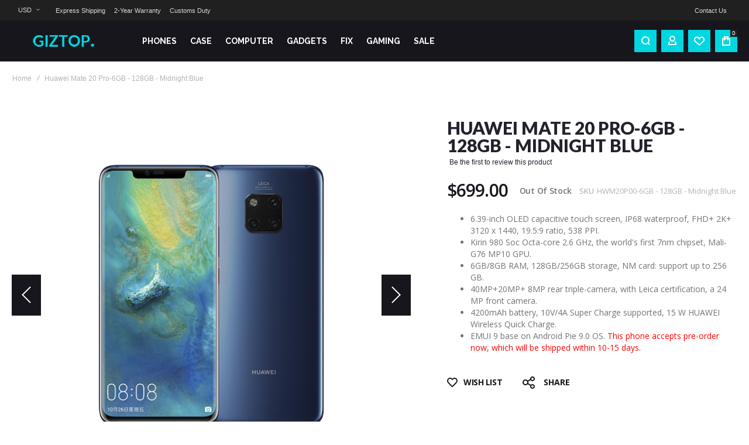

--- FILE ---
content_type: text/html; charset=UTF-8
request_url: https://www.giztop.com/huawei-mate-20-pro-6gb-128gb-midnight-blue.html
body_size: 23017
content:
<!doctype html>
<html lang="en">
    <head prefix="og: http://ogp.me/ns# fb: http://ogp.me/ns/fb# product: http://ogp.me/ns/product#">
        
        <meta charset="utf-8"/>
<meta name="title" content="Huawei Mate 20 Pro Price, Specs and Reviews 6GB/128GB - Giztop"/>
<meta name="description" content="Huawei Mate 20 Pro features 6.39-inch OLED screen, powered with Kirin 980 octa-core processor, 6/8GB RAM, 128GB/256GB ROM, with triple lens rear camera (40MP+20MP+ 8MP), 4200mAh battery, 10V/4A Super Charge, EMUI 9 base on Android Pie 9.0 OS."/>
<meta name="keywords" content="huawei mate 20 pro, huawei mate 20 pro price"/>
<meta name="robots" content="INDEX,FOLLOW"/>
<meta name="viewport" content="width=device-width, initial-scale=1"/>
<meta name="format-detection" content="telephone=no"/>
<title>Huawei Mate 20 Pro Price, Specs and Reviews 6GB/128GB - Giztop</title>
<link  rel="stylesheet" type="text/css"  media="all" href="https://www.giztop.com/static/version1745259694/_cache/merged/b5d4c54e97f8a22bba3f5e47e881d6ee.min.css" />
<link  rel="stylesheet" type="text/css"  media="screen and (min-width: 768px)" href="https://www.giztop.com/static/version1745259694/frontend/Olegnax/athlete2/en_US/css/styles-l.min.css" />
<link  rel="stylesheet" type="text/css"  media="print" href="https://www.giztop.com/static/version1745259694/frontend/Olegnax/athlete2/en_US/css/print.min.css" />
<link  rel="icon" type="image/x-icon" href="https://www.giztop.com/static/version1745259694/frontend/Olegnax/athlete2/en_US/Magento_Theme/favicon.ico" />
<link  rel="shortcut icon" type="image/x-icon" href="https://www.giztop.com/static/version1745259694/frontend/Olegnax/athlete2/en_US/Magento_Theme/favicon.ico" />

        	<link rel="stylesheet" type="text/css" media="all" href="//fonts.googleapis.com/css?family=Open+Sans%3A300%2C300italic%2C500%2C500italic%2C600%2C600italic%2C700%2C700italic%2C800%2Cregular%7CRaleway%3A300%2C300italic%2C500%2C500italic%2C600%2C600italic%2C700%2C700italic%2C800%2Cregular%7CLato%3A100%2C100italic%2C200%2C200italic%2C300%2C300italic%2C500%2C500italic%2C600%2C600italic%2C700%2C700italic%2C800%2C800italic%2C900%2C900italic%2Citalic%2Cregular%7CRoboto%3Aregular&display=fallback"/>
	<link rel="stylesheet" type="text/css" media="all"
		  href="https://www.giztop.com/media/athlete2/dymanic/settings_default.css"/>
        

    <!-- Google tag (gtag.js) -->  
<meta property="og:type" content="product" />
<meta property="og:title"
      content="Huawei Mate 20 Pro-6GB - 128GB - Midnight Blue" />
<meta property="og:image"
      content="https://www.giztop.com/media/catalog/product/cache/1164a4229eac0fb51d00c56f5af92b77/h/u/huawei_mate_20_pro_blue_1.png" />
<meta property="og:description"
      content="
6.39-inch OLED capacitive touch screen, IP68 waterproof, FHD+ 2K+ 3120 x 1440, 19.5:9 ratio, 538 PPI.
Kirin 980 Soc Octa-core 2.6 GHz, the world's first 7nm chipset, Mali-G76 MP10 GPU.
6GB/8GB RAM, 128GB/256GB storage, NM card: support up to 256 GB.
40MP+20MP+ 8MP rear triple-camera, with Leica certification, a 24 MP front camera.
4200mAh battery, 10V/4A Super Charge supported, 15 W HUAWEI Wireless Quick Charge.
EMUI 9 base on Android Pie 9.0 OS. This phone accepts pre-order now, which will be shipped within 10-15 days.
" />
<meta property="og:url" content="https://www.giztop.com/huawei-mate-20-pro-6gb-128gb-midnight-blue.html" />
    <meta property="product:price:amount" content="699"/>
    <meta property="product:price:currency"
      content="USD"/>
    </head>
    <body data-container="body"
          data-mage-init='{"loaderAjax": {}, "loader": { "icon": "https://www.giztop.com/static/version1745259694/frontend/Olegnax/athlete2/en_US/images/loader-2.gif"}}'
        class="menu--align-left menu--style-long-top minicart--style-modern mobile-header--layout-1 footer--layout-2 header--layout-2 contacts-fullwidth minicart-btn--minimal sticky-simple inputs-style--underlined quickview-mobile--hide catalog-product-view product-huawei-mate-20-pro-6gb-128gb-midnight-blue page-layout-1column" itemtype="http://schema.org/Product" itemscope="itemscope">
        <!-- Google Tag Manager (noscript) -->
<noscript><iframe src="https://www.googletagmanager.com/ns.html?id=G-MYVQQ2GZG3"
height="0" width="0" style="display:none;visibility:hidden"></iframe></noscript>
<!-- End Google Tag Manager (noscript) -->


    <noscript>
        <div class="message global noscript">
            <div class="content">
                <p>
                    <strong>JavaScript seems to be disabled in your browser.</strong>
                    <span>For the best experience on our site, be sure to turn on Javascript in your browser.</span>
                </p>
            </div>
        </div>
    </noscript>




<div class="page-wrapper"><div class="page-header header--layout-2&#x20;header__menu--position-1" data-role="OXsticky" data-mage-init='{"OXsticky":{}}'>
	<div class="sticky-wrapper">
	<div class="container">
		<div class="row">
				<div class="col header__content-wrapper">
											<div class="top-bar flex-row">
							<div class="flex-left">
							<div class="switcher currency switcher-currency switcher-hover ox-move-item ox-move-item-store.settings" id="switcher-currency">
    <strong class="label switcher-label"><span>Currency</span></strong>
    <div class="actions dropdown options switcher-options">
        <div class="action toggle switcher-trigger"
             id="switcher-currency-trigger"
             data-mage-init='{"dropdown":{}}'
             data-toggle="dropdown"
             data-trigger-keypress-button="true">
            <strong class="language-USD">
                <span>USD</span>
            </strong>
        </div>
        <ul class="dropdown switcher-dropdown" data-target="dropdown">
                                                <li class="currency-AUD switcher-option">
                        <a href="#" data-post='{"action":"https:\/\/www.giztop.com\/directory\/currency\/switch\/","data":{"currency":"AUD","uenc":"aHR0cHM6Ly93d3cuZ2l6dG9wLmNvbS9odWF3ZWktbWF0ZS0yMC1wcm8tNmdiLTEyOGdiLW1pZG5pZ2h0LWJsdWUuaHRtbA,,"}}'>AUD - Australian Dollar</a>
                    </li>
                                                                <li class="currency-GBP switcher-option">
                        <a href="#" data-post='{"action":"https:\/\/www.giztop.com\/directory\/currency\/switch\/","data":{"currency":"GBP","uenc":"aHR0cHM6Ly93d3cuZ2l6dG9wLmNvbS9odWF3ZWktbWF0ZS0yMC1wcm8tNmdiLTEyOGdiLW1pZG5pZ2h0LWJsdWUuaHRtbA,,"}}'>GBP - British Pound</a>
                    </li>
                                                                <li class="currency-CAD switcher-option">
                        <a href="#" data-post='{"action":"https:\/\/www.giztop.com\/directory\/currency\/switch\/","data":{"currency":"CAD","uenc":"aHR0cHM6Ly93d3cuZ2l6dG9wLmNvbS9odWF3ZWktbWF0ZS0yMC1wcm8tNmdiLTEyOGdiLW1pZG5pZ2h0LWJsdWUuaHRtbA,,"}}'>CAD - Canadian Dollar</a>
                    </li>
                                                                <li class="currency-EUR switcher-option">
                        <a href="#" data-post='{"action":"https:\/\/www.giztop.com\/directory\/currency\/switch\/","data":{"currency":"EUR","uenc":"aHR0cHM6Ly93d3cuZ2l6dG9wLmNvbS9odWF3ZWktbWF0ZS0yMC1wcm8tNmdiLTEyOGdiLW1pZG5pZ2h0LWJsdWUuaHRtbA,,"}}'>EUR - Euro</a>
                    </li>
                                                                <li class="currency-HKD switcher-option">
                        <a href="#" data-post='{"action":"https:\/\/www.giztop.com\/directory\/currency\/switch\/","data":{"currency":"HKD","uenc":"aHR0cHM6Ly93d3cuZ2l6dG9wLmNvbS9odWF3ZWktbWF0ZS0yMC1wcm8tNmdiLTEyOGdiLW1pZG5pZ2h0LWJsdWUuaHRtbA,,"}}'>HKD - Hong Kong Dollar</a>
                    </li>
                                                                <li class="currency-INR switcher-option">
                        <a href="#" data-post='{"action":"https:\/\/www.giztop.com\/directory\/currency\/switch\/","data":{"currency":"INR","uenc":"aHR0cHM6Ly93d3cuZ2l6dG9wLmNvbS9odWF3ZWktbWF0ZS0yMC1wcm8tNmdiLTEyOGdiLW1pZG5pZ2h0LWJsdWUuaHRtbA,,"}}'>INR - Indian Rupee</a>
                    </li>
                                                                <li class="currency-ILS switcher-option">
                        <a href="#" data-post='{"action":"https:\/\/www.giztop.com\/directory\/currency\/switch\/","data":{"currency":"ILS","uenc":"aHR0cHM6Ly93d3cuZ2l6dG9wLmNvbS9odWF3ZWktbWF0ZS0yMC1wcm8tNmdiLTEyOGdiLW1pZG5pZ2h0LWJsdWUuaHRtbA,,"}}'>ILS - Israeli New Shekel</a>
                    </li>
                                                                <li class="currency-JPY switcher-option">
                        <a href="#" data-post='{"action":"https:\/\/www.giztop.com\/directory\/currency\/switch\/","data":{"currency":"JPY","uenc":"aHR0cHM6Ly93d3cuZ2l6dG9wLmNvbS9odWF3ZWktbWF0ZS0yMC1wcm8tNmdiLTEyOGdiLW1pZG5pZ2h0LWJsdWUuaHRtbA,,"}}'>JPY - Japanese Yen</a>
                    </li>
                                                                <li class="currency-MYR switcher-option">
                        <a href="#" data-post='{"action":"https:\/\/www.giztop.com\/directory\/currency\/switch\/","data":{"currency":"MYR","uenc":"aHR0cHM6Ly93d3cuZ2l6dG9wLmNvbS9odWF3ZWktbWF0ZS0yMC1wcm8tNmdiLTEyOGdiLW1pZG5pZ2h0LWJsdWUuaHRtbA,,"}}'>MYR - Malaysian Ringgit</a>
                    </li>
                                                                <li class="currency-MXN switcher-option">
                        <a href="#" data-post='{"action":"https:\/\/www.giztop.com\/directory\/currency\/switch\/","data":{"currency":"MXN","uenc":"aHR0cHM6Ly93d3cuZ2l6dG9wLmNvbS9odWF3ZWktbWF0ZS0yMC1wcm8tNmdiLTEyOGdiLW1pZG5pZ2h0LWJsdWUuaHRtbA,,"}}'>MXN - Mexican Peso</a>
                    </li>
                                                                <li class="currency-TWD switcher-option">
                        <a href="#" data-post='{"action":"https:\/\/www.giztop.com\/directory\/currency\/switch\/","data":{"currency":"TWD","uenc":"aHR0cHM6Ly93d3cuZ2l6dG9wLmNvbS9odWF3ZWktbWF0ZS0yMC1wcm8tNmdiLTEyOGdiLW1pZG5pZ2h0LWJsdWUuaHRtbA,,"}}'>TWD - New Taiwan Dollar</a>
                    </li>
                                                                <li class="currency-NZD switcher-option">
                        <a href="#" data-post='{"action":"https:\/\/www.giztop.com\/directory\/currency\/switch\/","data":{"currency":"NZD","uenc":"aHR0cHM6Ly93d3cuZ2l6dG9wLmNvbS9odWF3ZWktbWF0ZS0yMC1wcm8tNmdiLTEyOGdiLW1pZG5pZ2h0LWJsdWUuaHRtbA,,"}}'>NZD - New Zealand Dollar</a>
                    </li>
                                                                <li class="currency-PHP switcher-option">
                        <a href="#" data-post='{"action":"https:\/\/www.giztop.com\/directory\/currency\/switch\/","data":{"currency":"PHP","uenc":"aHR0cHM6Ly93d3cuZ2l6dG9wLmNvbS9odWF3ZWktbWF0ZS0yMC1wcm8tNmdiLTEyOGdiLW1pZG5pZ2h0LWJsdWUuaHRtbA,,"}}'>PHP - Philippine Peso</a>
                    </li>
                                                                <li class="currency-QAR switcher-option">
                        <a href="#" data-post='{"action":"https:\/\/www.giztop.com\/directory\/currency\/switch\/","data":{"currency":"QAR","uenc":"aHR0cHM6Ly93d3cuZ2l6dG9wLmNvbS9odWF3ZWktbWF0ZS0yMC1wcm8tNmdiLTEyOGdiLW1pZG5pZ2h0LWJsdWUuaHRtbA,,"}}'>QAR - Qatari Riyal</a>
                    </li>
                                                                <li class="currency-SAR switcher-option">
                        <a href="#" data-post='{"action":"https:\/\/www.giztop.com\/directory\/currency\/switch\/","data":{"currency":"SAR","uenc":"aHR0cHM6Ly93d3cuZ2l6dG9wLmNvbS9odWF3ZWktbWF0ZS0yMC1wcm8tNmdiLTEyOGdiLW1pZG5pZ2h0LWJsdWUuaHRtbA,,"}}'>SAR - Saudi Riyal</a>
                    </li>
                                                                <li class="currency-SGD switcher-option">
                        <a href="#" data-post='{"action":"https:\/\/www.giztop.com\/directory\/currency\/switch\/","data":{"currency":"SGD","uenc":"aHR0cHM6Ly93d3cuZ2l6dG9wLmNvbS9odWF3ZWktbWF0ZS0yMC1wcm8tNmdiLTEyOGdiLW1pZG5pZ2h0LWJsdWUuaHRtbA,,"}}'>SGD - Singapore Dollar</a>
                    </li>
                                                                <li class="currency-KRW switcher-option">
                        <a href="#" data-post='{"action":"https:\/\/www.giztop.com\/directory\/currency\/switch\/","data":{"currency":"KRW","uenc":"aHR0cHM6Ly93d3cuZ2l6dG9wLmNvbS9odWF3ZWktbWF0ZS0yMC1wcm8tNmdiLTEyOGdiLW1pZG5pZ2h0LWJsdWUuaHRtbA,,"}}'>KRW - South Korean Won</a>
                    </li>
                                                                <li class="currency-CHF switcher-option">
                        <a href="#" data-post='{"action":"https:\/\/www.giztop.com\/directory\/currency\/switch\/","data":{"currency":"CHF","uenc":"aHR0cHM6Ly93d3cuZ2l6dG9wLmNvbS9odWF3ZWktbWF0ZS0yMC1wcm8tNmdiLTEyOGdiLW1pZG5pZ2h0LWJsdWUuaHRtbA,,"}}'>CHF - Swiss Franc</a>
                    </li>
                                                                <li class="currency-THB switcher-option">
                        <a href="#" data-post='{"action":"https:\/\/www.giztop.com\/directory\/currency\/switch\/","data":{"currency":"THB","uenc":"aHR0cHM6Ly93d3cuZ2l6dG9wLmNvbS9odWF3ZWktbWF0ZS0yMC1wcm8tNmdiLTEyOGdiLW1pZG5pZ2h0LWJsdWUuaHRtbA,,"}}'>THB - Thai Baht</a>
                    </li>
                                                                                            <li class="currency-AED switcher-option">
                        <a href="#" data-post='{"action":"https:\/\/www.giztop.com\/directory\/currency\/switch\/","data":{"currency":"AED","uenc":"aHR0cHM6Ly93d3cuZ2l6dG9wLmNvbS9odWF3ZWktbWF0ZS0yMC1wcm8tNmdiLTEyOGdiLW1pZG5pZ2h0LWJsdWUuaHRtbA,,"}}'>AED - United Arab Emirates Dirham</a>
                    </li>
                                                                <li class="currency-VND switcher-option">
                        <a href="#" data-post='{"action":"https:\/\/www.giztop.com\/directory\/currency\/switch\/","data":{"currency":"VND","uenc":"aHR0cHM6Ly93d3cuZ2l6dG9wLmNvbS9odWF3ZWktbWF0ZS0yMC1wcm8tNmdiLTEyOGdiLW1pZG5pZ2h0LWJsdWUuaHRtbA,,"}}'>VND - Vietnamese Dong</a>
                    </li>
                                    </ul>
    </div>
</div>
<!-- add by shuai --> 
							<div class="topline-block"><a href="https://www.giztop.com/giztop-shipping-2025">Express Shipping</a><a href="https://www.giztop.com/warranty">2-Year Warranty</a><a href="https://www.giztop.com/customs-duty">Customs Duty</a></div>							</div>
							<div class="flex-right flex-row" data-move-desktop="header.main.right" data-move-back="header.main.right">
								<div class="topline-block"><a href="https://www.giztop.com/contact-us">Contact Us</a></div>														
							</div>
						</div>
											<div class="header__content">
							<div class="logo__container">
										<a
			class="logo"
			href="https://www.giztop.com/"
			title=""
			aria-label="store logo">
				<img src="https://www.giztop.com/media/athlete2/default/logo_m2_127x24.png"
			 title=""
			 alt=""
			style="max-width: 190px;max-height:36px;"			width="190"			height="36"		/>
					</a>
							</div>
							<div class="flex-left" data-move-mobile="header.main.left">
								<div data-action="toggle-mobile-nav" class="action slide-out-menu--mobile"><div class="hamburger-menu-icon-small"><span></span><span></span><span></span></div><span>Giztop</span></div>
								<nav class="ox-megamenu ox-move-item ox-move-item-store.menu " data-action="navigation"
	 data-ox-mm-anim-type="fade" data-mage-init='{"OxMegaMenu":{
	 "header":".row",
	 "direction":"horizontal",
	 "mediaBreakpoint":"1025",
	 "positionHorizontal":"left"
	 }}'>
	<ul class="ox-megamenu-navigation">
		<li  class="level0  category-item first level-top parent ox-dropdown--simple" data-ox-mm-a-h="menu-left"><a href="https://www.giztop.com/phones.html"  class="level-top" ><span class="name">PHONES</span><i class="ox-menu-arrow hide-on-desktop"></i></a><div class="ox-megamenu__dropdown" data-ox-mm-w="default"><ul class="ox-megamenu-list"><li  class="level1  category-item first"><a href="https://www.giztop.com/phones/xiaomi.html" ><span class="name">Xiaomi</span></a></li><li  class="level1  category-item"><a href="https://www.giztop.com/phones/oneplus.html" ><span class="name">Oneplus</span></a></li><li  class="level1  category-item"><a href="https://www.giztop.com/phones/huawei.html" ><span class="name">Huawei</span></a></li><li  class="level1  category-item"><a href="https://www.giztop.com/phones/red-magic.html" ><span class="name">Red Magic</span></a></li><li  class="level1  category-item"><a href="https://www.giztop.com/phones/lenovo.html" ><span class="name">Motorola</span></a></li><li  class="level1  category-item"><a href="https://www.giztop.com/phones/oppo.html" ><span class="name">OPPO</span></a></li><li  class="level1  category-item"><a href="https://www.giztop.com/phones/vivo.html" ><span class="name">Vivo</span></a></li><li  class="level1  category-item"><a href="https://www.giztop.com/phones/realme.html" ><span class="name">Realme</span></a></li><li  class="level1  category-item last"><a href="https://www.giztop.com/phones/honor.html" ><span class="name">Honor</span></a></li></ul></div></li><li  class="level0  category-item level-top parent ox-dropdown--simple" data-ox-mm-a-h="menu-left"><a href="https://www.giztop.com/accessories.html"  class="level-top" ><span class="name">CASE</span><i class="ox-menu-arrow hide-on-desktop"></i></a><div class="ox-megamenu__dropdown" data-ox-mm-w="default"><ul class="ox-megamenu-list"><li  class="level1  category-item first"><a href="https://www.giztop.com/accessories/xiaomi.html" ><span class="name">Xiaomi</span></a></li><li  class="level1  category-item"><a href="https://www.giztop.com/accessories/oneplus.html" ><span class="name">Oneplus</span></a></li><li  class="level1  category-item"><a href="https://www.giztop.com/accessories/zte.html" ><span class="name">Red Magic</span></a></li><li  class="level1  category-item"><a href="https://www.giztop.com/accessories/lenovo.html" ><span class="name">Lenovo</span></a></li><li  class="level1  category-item parent"><a href="https://www.giztop.com/accessories/iphone.html" ><span class="name">iPhone </span><i class="ox-menu-arrow"></i></a><ul class="ox-submenu level1 submenu"><li  class="level2  category-item first"><a href="https://www.giztop.com/accessories/iphone/iphone-11-pro.html" ><span class="name">iPhone 11 Pro</span></a></li><li  class="level2  category-item"><a href="https://www.giztop.com/accessories/iphone/iphone-11-pro-max.html" ><span class="name">iPhone 11 Pro Max</span></a></li><li  class="level2  category-item"><a href="https://www.giztop.com/accessories/iphone/iphone-11.html" ><span class="name">iPhone 11</span></a></li><li  class="level2  category-item"><a href="https://www.giztop.com/accessories/iphone/iphone-12.html" ><span class="name">iPhone 12</span></a></li><li  class="level2  category-item"><a href="https://www.giztop.com/accessories/iphone/iphone-12-pro.html" ><span class="name">iPhone 12 Pro</span></a></li><li  class="level2  category-item last"><a href="https://www.giztop.com/accessories/iphone/iphone-12-pro-max.html" ><span class="name">iPhone 12 Pro Max</span></a></li></ul></li><li  class="level1  category-item"><a href="https://www.giztop.com/accessories/google.html" ><span class="name">Google</span></a></li><li  class="level1  category-item"><a href="https://www.giztop.com/accessories/realme-case.html" ><span class="name">Realme</span></a></li><li  class="level1  category-item"><a href="https://www.giztop.com/accessories/oppo.html" ><span class="name">OPPO</span></a></li><li  class="level1  category-item last"><a href="https://www.giztop.com/accessories/vivo.html" ><span class="name">vivo</span></a></li></ul></div></li><li  class="level0  category-item level-top parent ox-dropdown--simple" data-ox-mm-a-h="menu-left"><a href="https://www.giztop.com/tablet.html"  class="level-top" ><span class="name">COMPUTER</span><i class="ox-menu-arrow hide-on-desktop"></i></a><div class="ox-megamenu__dropdown" data-ox-mm-w="default"><ul class="ox-megamenu-list"><li  class="level1  category-item first"><a href="https://www.giztop.com/tablet/xiaomi.html" ><span class="name">Xiaomi</span></a></li><li  class="level1  category-item"><a href="https://www.giztop.com/tablet/huawei.html" ><span class="name">Huawei</span></a></li><li  class="level1  category-item"><a href="https://www.giztop.com/tablet/lenovo.html" ><span class="name">Lenovo</span></a></li><li  class="level1  category-item"><a href="https://www.giztop.com/tablet/realme.html" ><span class="name">Realme</span></a></li><li  class="level1  category-item"><a href="https://www.giztop.com/tablet/oneplus.html" ><span class="name">Oneplus</span></a></li><li  class="level1  category-item"><a href="https://www.giztop.com/tablet/vivo.html" ><span class="name">vivo</span></a></li><li  class="level1  category-item last"><a href="https://www.giztop.com/tablet/oppo.html" ><span class="name">OPPO</span></a></li></ul></div></li><li  class="level0  category-item level-top parent ox-dropdown--simple" data-ox-mm-a-h="menu-left"><a href="https://www.giztop.com/gadgets.html"  class="level-top" ><span class="name">GADGETS</span><i class="ox-menu-arrow hide-on-desktop"></i></a><div class="ox-megamenu__dropdown" data-ox-mm-w="default"><ul class="ox-megamenu-list"><li  class="level1  category-item first"><a href="https://www.giztop.com/gadgets/sport-band.html" ><span class="name">Fitness Band</span></a></li><li  class="level1  category-item"><a href="https://www.giztop.com/gadgets/backpack.html" ><span class="name">Backpack</span></a></li><li  class="level1  category-item"><a href="https://www.giztop.com/gadgets/qi.html" ><span class="name">Wireless Charger</span></a></li><li  class="level1  category-item"><a href="https://www.giztop.com/gadgets/vacuum-cleaner.html" ><span class="name">Vacuum Cleaner</span></a></li><li  class="level1  category-item"><a href="https://www.giztop.com/gadgets/earphones-headphones-headset.html" ><span class="name">Earphones / Headset</span></a></li><li  class="level1  category-item"><a href="https://www.giztop.com/gadgets/watch.html" ><span class="name">Smart Watch</span></a></li><li  class="level1  category-item"><a href="https://www.giztop.com/gadgets/home.html" ><span class="name">Smart Home</span></a></li><li  class="level1  category-item last"><a href="https://www.giztop.com/gadgets/wireless-earphones.html" ><span class="name">Wireless Earbuds</span></a></li></ul></div></li><li  class="level0  category-item level-top parent ox-dropdown--simple" data-ox-mm-a-h="menu-left"><a href="https://www.giztop.com/fix.html"  class="level-top" ><span class="name">FIX</span><i class="ox-menu-arrow hide-on-desktop"></i></a><div class="ox-megamenu__dropdown" data-ox-mm-w="default"><ul class="ox-megamenu-list"><li  class="level1  category-item first"><a href="https://www.giztop.com/fix/tools.html" ><span class="name">Fix Tools</span></a></li><li  class="level1  category-item"><a href="https://www.giztop.com/fix/screen-parts.html" ><span class="name">Screen Parts</span></a></li><li  class="level1  category-item"><a href="https://www.giztop.com/fix/case.html" ><span class="name">Case Components</span></a></li><li  class="level1  category-item"><a href="https://www.giztop.com/fix/components.html" ><span class="name">Sensor Components</span></a></li><li  class="level1  category-item"><a href="https://www.giztop.com/fix/middle-frame.html" ><span class="name">Middle Frame</span></a></li><li  class="level1  category-item last"><a href="https://www.giztop.com/fix/buttons.html" ><span class="name">Buttons</span></a></li></ul></div></li><li  class="level0  category-item level-top parent ox-dropdown--simple" data-ox-mm-a-h="menu-left"><a href="https://www.giztop.com/game.html"  class="level-top" ><span class="name">Gaming</span><i class="ox-menu-arrow hide-on-desktop"></i></a><div class="ox-megamenu__dropdown" data-ox-mm-w="default"><ul class="ox-megamenu-list"><li  class="level1  category-item first"><a href="https://www.giztop.com/game/phones.html" ><span class="name">Gaming Phones</span></a></li><li  class="level1  category-item"><a href="https://www.giztop.com/game/controllers.html" ><span class="name">Controllers</span></a></li><li  class="level1  category-item last"><a href="https://www.giztop.com/game/keyboards.html" ><span class="name">Keyboards</span></a></li></ul></div></li><li  class="level0  category-item level-top parent ox-dropdown--simple" data-ox-mm-a-h="menu-left"><a href="https://www.giztop.com/clearance.html"  class="level-top" ><span class="name">SALE</span><i class="ox-menu-arrow hide-on-desktop"></i></a><div class="ox-megamenu__dropdown" data-ox-mm-w="default"><ul class="ox-megamenu-list"><li  class="level1  category-item first"><a href="https://www.giztop.com/clearance/new.html" ><span class="name">New</span></a></li><li  class="level1  category-item last"><a href="https://www.giztop.com/clearance/used.html" ><span class="name">Used</span></a></li></ul></div></li>	</ul>
</nav>															</div>
							<div class="flex-right flex-row" data-move-mobile="header.main.right">								
								<div class="block block-search header__item header__item-search block-search--type-slideout">
	<div class="block block-content" data-role="OXmodal"
			data-mage-init='{"OXmodal":{
				 "triggerTarget":".action-search-slideout",
				 "closeButtonTrigger": ".ox-overlay-close-btn",
				 "overlayClass":"ox-slideout-shadow",
				 "timeout": "1000",
				 "closeOnEscape": true,
				 "closeOnMouseLeave": false,
				 "hoverOpen": false,
				 "type": "slideout",
				 "positionSlideout":"top",
				 "htmlClass":"ox-fixed"
				 }}'>
		<div class="header__search-wrapper">
			<div class="ox-overlay-close-btn"><span></span></div>
						<form class="form minisearch" id="search_mini_form" action="https://www.giztop.com/catalogsearch/result/" method="get">

				<div class="field search">
					<div class="control">
						<div class="flashing-cursor"></div>
						<input id="search"
							   data-mage-init='{"quickSearch":{
							   "formSelector":"#search_mini_form",
							   "url":"https://www.giztop.com/search/ajax/suggest/",
							   "destinationSelector":"#search_autocomplete"}
							   }'
							   type="text"
							   name="q"
							   value=""
							   placeholder="Search"
							   class="input-text js-input-focus"
							   maxlength="128"
							   role="combobox"
							   aria-haspopup="false"
							   aria-autocomplete="both"
							   autocomplete="off"
							   aria-expanded="false"/>
						<div id="search_autocomplete" class="search-autocomplete"></div>
						<div class="label animated-text--masked" for="search" data-role="minisearch-label">
							<div class="wrap">
								<span class="inner">Search</span>
							</div>
						</div>
						<div class="nested">
    <a class="action advanced" href="https://www.giztop.com/catalogsearch/advanced/" data-action="advanced-search">
        Advanced Search    </a>
</div>
					</div>
				</div>
				<div class="actions">
					<button type="submit"
							title="Go"
							class="action search"
							aria-label="Search"
					>
						<span class="search-icon-wrapper"><svg data-name="search-icon-small 1" xmlns="http://www.w3.org/2000/svg" viewBox="0 0 15 15"><rect x="11.73223" y="10.52513" width="2" height="4.41421" transform="translate(-5.27386 12.73223) rotate(-45)"></rect><path d="M7,0a7,7,0,1,0,7,7A7,7,0,0,0,7,0ZM7,12a5,5,0,1,1,5-5A5,5,0,0,1,7,12Z"></path></svg></span>						<span>Go</span>
					</button>
				</div>
			</form>
		</div>

	</div>
		<a class="button action-search-slideout"><span class="search-icon-wrapper"><svg data-name="search-icon-small 1" xmlns="http://www.w3.org/2000/svg" viewBox="0 0 15 15"><rect x="11.73223" y="10.52513" width="2" height="4.41421" transform="translate(-5.27386 12.73223) rotate(-45)"></rect><path d="M7,0a7,7,0,1,0,7,7A7,7,0,0,0,7,0ZM7,12a5,5,0,1,1,5-5A5,5,0,0,1,7,12Z"></path></svg></span></a>
</div>
								<div class="header__item header__item-account" data-move-desktop="header.myaccount">
	<a class="button js-item-myaccount-action" href="https://www.giztop.com/customer/account/">
			<i class="athlete2-icon-login"></i>	</a>
			<div class="header__item-dropdown-content block-account"
			 data-role="OXmodal"
			 data-mage-init='{"OXmodal":{
				"triggerTarget":".js-item-myaccount-action",
				"overlayClass":"ox-slideout-shadow",
				"timeout": "200",
				"defaultModalClass":"ox-links-drop",
				"closeOnEscape": true,
				"closeButtonTrigger": "#btn-myaccount-close",
				"closeOnMouseLeave": true,
				"hoverOpen": true,
				"type": "",
				"htmlClass":"ox-fixed"
			}}'>
		<button type="button" id="btn-myaccount-close" class="ox-overlay-close-btn" data-action="close"><span></span></button>
		<div class="block-content ox-move-item ox-move-item-store.links">			
			<ul class="header__toplinks header links  ox-move-item ox-move-item-store.links" data-bind="scope: 'customer'">
	<li class="greet welcome" data-bind="scope: 'customer'">
		<!-- ko if: customer().fullname  -->
		<span class="logged-in"
			  data-bind="text: new String('Welcome, %1!').replace('%1', customer().fullname)">
		</span>
		<!-- /ko -->
	</li>
	<li><a href="https://www.giztop.com/customer/account/">My Account</a></li>
	<li class="orders-link"><a href="https://www.giztop.com/sales/order/history/">My Orders</a></li>				
			<li class=&quot; hide-on-tablet hide-on-mobile hide-on-desktop&quot;><a href="https://www.giztop.com/wishlist/"
			   data-bind="scope: 'wishlist'">My Wishlist <!-- ko if: wishlist().counter --><span
						data-bind="text: wishlist().counter.replace(/[^0-9]*/igm, '')"></span><!-- /ko --></a></li>
				<li ><a href="https://www.giztop.com/catalog/product_compare/index/uenc/aHR0cHM6Ly93d3cuZ2l6dG9wLmNvbS9odWF3ZWktbWF0ZS0yMC1wcm8tNmdiLTEyOGdiLW1pZG5pZ2h0LWJsdWUuaHRtbA%2C%2C/"
			   data-bind="scope: 'compareProducts'">Compare				<!-- ko if: compareProducts().count --><span
						data-bind="text: compareProducts().countCaption.replace(/[^0-9]*/igm, '')"></span><!-- /ko -->
			</a></li>
		<li class="checkout-link"><a href="https://www.giztop.com/checkout/">Checkout</a></li>
	<li><span class="delimiter"></span></li>
	<!-- ko if: customer().fullname  -->
	<li><a href="https://www.giztop.com/customer/account/logout/">Log Out</a></li>
	<!-- /ko -->
	<!-- ko ifnot: customer().fullname  -->
	<li><a href="https://www.giztop.com/customer/account/create/"
						   style="display:inline-block">Create an account</a></li>
	<li><a href="https://www.giztop.com/customer/account/login/" class="button primary"
		   style="display:inline-block">Log In</a></li>				
	<!-- /ko -->
</ul>


		</div>
	</div>
	
</div>
<div class=" header__item header__item-wishlist">
    <a class="button js-item-wishlist-action" data-bind="scope: 'wishlist'">
		<i class="athlete2-icon-heart2"></i>
		<!-- ko if: wishlist().counter -->
        <span class="header__item-badge" data-bind="text: wishlist().counter.replace(/[^0-9]*/igm, '')"></span>
		<!-- /ko -->
    </a>
	<div class="header__item-dropdown-content"
			 data-role="OXmodal"
             data-mage-init='{"OXmodalWishlist":{
                "triggerTarget":".js-item-wishlist-action",
				"overlayClass":"ox-slideout-shadow",
                "timeout": "500",
                "closeOnEscape": true,
				"closeButtonTrigger":"#btn-wishllist-close",
                "closeOnMouseLeave": false,
				"hoverOpen": false,
				"type": "slideout",
				"positionSlideout": "right",
				"htmlClass":"ox-fixed"
			}}'>
		<div class="block block-wishlist" data-bind="scope: 'wishlist'">
			<div class="block-content">
				<!-- ko if: wishlist().counter -->
				<div class="items-total">
					<span data-bind="text: wishlist().counter" class="amount"></span>
					<span class="label">
						in Wish list					</span>
					<button type="button" id="btn-wishllist-close" class="ox-overlay-close-btn" data-action="close"><span></span></button>
				</div>
				<ol class="product-items no-display" id="wishlist-sidebar" data-bind="foreach: wishlist().items, css: {'no-display': null}">
					<li class="product-item">
						<div class="product-item-info">
							<a class="product-item-photo" data-bind="attr: { href: product_url, title: product_name }">
								<!-- ko template: {name: $data.image.template, data: $data.image} --><!-- /ko -->
							</a>
							<div class="product-item-details">
								<strong class="product-item-name">
									<a data-bind="attr: { href: product_url }" class="product-item-link">
										<span data-bind="text: product_name"></span>
									</a>
								</strong>
								<div data-bind="html: product_price"></div>
								<div class="product actions">
                                    <!-- ko if: product_is_saleable_and_visible -->
                                    <div class="actions-primary">
                                        <!-- ko if: product_has_required_options -->
                                        <a href="#" data-bind="attr: {'data-post': add_to_cart_params}" class="action tocart primary"><span>Add to Cart</span></a>
                                        <!-- /ko -->
                                        <!-- ko ifnot: product_has_required_options -->
                                            <button type="button" class="action tocart primary" data-bind="attr: {'data-post': add_to_cart_params}"><span>Add to Cart</span></button>
                                        <!-- /ko -->
                                    </div>
                                    <!-- /ko -->
									<div class="secondary">
										<a href="#"  data-bind="attr: {'data-post': delete_item_params}"
										   title="Remove&#x20;This&#x20;Item"
										   class="btn-remove action delete">
											<span>Remove This Item</span>
										</a>
									</div>
								</div>
							</div>
						</div>
					</li>
				</ol>
				<div class="dropdown-bottom-wrapper">
					<div class="subtotal">
						<span class="label">
							Total Products						</span>
						<div class="amount" data-bind="text: wishlist().counter.replace(/[^0-9]*/igm, '')"></div>
					</div>
					<div class="dropdown-bottom-actions">
						<a class="action secondary details"
						   href="https://www.giztop.com/wishlist/"
						   title="View&#x20;my&#x20;Wishlist"><span>View my Wishlist</span></a>
					</div>
				</div>
				<!-- /ko -->
				<!-- ko ifnot: wishlist().counter -->
				<div class="empty-wishlist-wrapper">
					<div class="athlete2-icon-heart empty-wishlist-icon"></div>
					<div class="subtitle empty">You have no items in your wish list.</div>
					<button type="button" id="btn-wishllist-close" class="button continue primary" data-action="close"><span>Continue Shopping</span></button>
				</div>
				<!-- /ko -->
			</div>
		</div>
		

	</div>
</div>


<div data-block="minicart" class="minicart-wrapper ">
    <a class="action showcart" href="https://www.giztop.com/checkout/cart/"
       data-bind="scope: 'minicart_content'">
		<svg xmlns="http://www.w3.org/2000/svg" class="minicart-icon-1" width="14" height="16" viewBox="0 0 14 16">
  <path d="M11,3V0H3V3H0V16H14V3H11ZM5,2H9V3H5V2Zm7,12H2V5H3V7H5V5H9V7h2V5h1v9Z"></path>
</svg>        <span class="text"></span>
        <span class="counter qty">
            <span class="counter-number"><!-- ko text: getCartParam('summary_count') -->0<!-- /ko --></span>
        </span>
    </a>
            <div class="block block-minicart empty"
			 data-role="OXmodalMinicart"
             data-mage-init='{"OXmodalMinicart":{
                "triggerTarget":".showcart",
				"overlayClass":"ox-slideout-shadow",
                "timeout": "500",
				"closeButtonTrigger":"#btn-minicart-close",
                "closeOnEscape": true,
                "closeOnMouseLeave": false,
				"hoverOpen": false,
				"type": "slideout",
				"positionSlideout": "right",
				"htmlClass":"ox-fixed"
			}}'>			
            <div id="minicart-content-wrapper" data-bind="scope: 'minicart_content'">
				<div class="message success"><span class="text">Product added to cart</span></div>
									<div class="athlete_cart_promotion-content">Place your promotion here
			</div>
				                <!-- ko template: getTemplate() --><!-- /ko -->
            </div>
                    </div>
        
    
</div>


							</div>
						</div>
				</div>
		</div>
	</div>
	</div>
</div>
<div class="breadcrumbs"></div>


    <div class="ox-sections no-display ox-nav-sections" data-mage-init='{"mobileMenu":{}}'>
                <div class="ox-section-items ox-nav-sections-items" data-mage-init='{"tabs":{"openedState":"active"}}'>
                                            <div class="ox-section-item-title ox-nav-sections-item-title" data-role="collapsible">
                    <a class="ox-nav-sections-item-switch" data-toggle="switch" href="#store.menu">Menu</a>
                </div>
                <div class="ox-section-item-content ox-nav-sections-item-content" id="store.menu" data-role="content" data-move-mobile="store.menu"></div>
                                            <div class="ox-section-item-title ox-nav-sections-item-title" data-role="collapsible">
                    <a class="ox-nav-sections-item-switch" data-toggle="switch" href="#store.links">Account</a>
                </div>
                <div class="ox-section-item-content ox-nav-sections-item-content" id="store.links" data-role="content" data-move-mobile="store.links"></div>
                                            <div class="ox-section-item-title ox-nav-sections-item-title" data-role="collapsible">
                    <a class="ox-nav-sections-item-switch" data-toggle="switch" href="#store.settings">Settings</a>
                </div>
                <div class="ox-section-item-content ox-nav-sections-item-content" id="store.settings" data-role="content" data-move-mobile="store.settings"></div>
                    </div>
    </div>
<main id="maincontent" class="page-main"><a id="contentarea" tabindex="-1"></a>
<div class="page messages"><div data-placeholder="messages"></div>
<div data-bind="scope: 'messages'">
	<!-- ko if: cookieMessages && cookieMessages.length > 0 -->
	<div role="alert" data-bind="foreach: { data: cookieMessages, as: 'message' },
		visible: updateHeight()" class="messages">
		<div data-bind="attr: {
            class: 'message-' + message.type + ' ' + message.type + ' message',
            'data-ui-id': 'message-' + message.type
        }">
			<div data-bind="html: message.text"></div>
		</div>
	</div>
	<!-- /ko -->
	<!-- ko if: messages().messages && messages().messages.length > 0 -->
	<div role="alert" data-bind="foreach: { data: messages().messages, as: 'message' },
		visible: updateHeight()" class="messages">
		<div data-bind="attr: {
            class: 'message-' + message.type + ' ' + message.type + ' message',
            'data-ui-id': 'message-' + message.type
        }">
			<div data-bind="html: message.text"></div>
		</div>
	</div>
	<!-- /ko -->
</div>

</div><div class="columns"><div class="column main"><div class="product-info-main"><div class="page-title-wrapper&#x20;product">
    <h1 class="page-title"
                >
        <span class="base" data-ui-id="page-title-wrapper" itemprop="name">Huawei Mate 20 Pro-6GB - 128GB - Midnight Blue</span>    </h1>
    </div>
    <div class="product-reviews-summary empty">
        <div class="reviews-actions">
            <a class="action add" href="https://www.giztop.com/huawei-mate-20-pro-6gb-128gb-midnight-blue.html#review-form">
                Be the first to review this product            </a>
        </div>
    </div>
<div class="product-info-price"><div class="price-box price-final_price" data-role="priceBox" data-product-id="7017" data-price-box="product-id-7017">
    

<span class="price-container price-final_price&#x20;tax&#x20;weee"
         itemprop="offers" itemscope itemtype="http://schema.org/Offer">
        <span  id="product-price-7017"                data-price-amount="699"
        data-price-type="finalPrice"
        class="price-wrapper "
    ><span class="price">$699.00</span></span>
                <meta itemprop="price" content="699" />
        <meta itemprop="priceCurrency" content="USD" />
    </span>

</div><div class="product-info-stock-sku">
            <div class="stock unavailable" title="Availability">
            <span>Out of stock</span>
        </div>
    
<div class="product attribute sku">
            <strong class="type">SKU</strong>
        <div class="value" itemprop="sku">HWM20P00-6GB - 128GB - Midnight Blue</div>
</div>
</div></div>
<div class="product attribute overview">
        <div class="value" itemprop="description"><ul>
<li>6.39-inch OLED capacitive touch screen, IP68 waterproof, FHD+ 2K+ 3120 x 1440, 19.5:9 ratio, 538 PPI.</li>
<li>Kirin 980 Soc Octa-core 2.6 GHz, the world's first 7nm chipset, Mali-G76 MP10 GPU.</li>
<li>6GB/8GB RAM, 128GB/256GB storage, NM card: support up to 256 GB.</li>
<li>40MP+20MP+ 8MP rear triple-camera, with Leica certification, a 24 MP front camera.</li>
<li>4200mAh battery, 10V/4A Super Charge supported, 15 W HUAWEI Wireless Quick Charge.</li>
<li>EMUI 9 base on Android Pie 9.0 OS. <span style="color: #ff0000;">This phone accepts pre-order now, which will be shipped within 10-15 days.</span></li>
</ul></div>
</div>


<div class="product-add-form">
    <form data-product-sku="HWM20P00-6GB&#x20;-&#x20;128GB&#x20;-&#x20;Midnight&#x20;Blue"
          action="https://www.giztop.com/checkout/cart/add/uenc/aHR0cHM6Ly93d3cuZ2l6dG9wLmNvbS9odWF3ZWktbWF0ZS0yMC1wcm8tNmdiLTEyOGdiLW1pZG5pZ2h0LWJsdWUuaHRtbA%2C%2C/product/7017/" method="post"
          id="product_addtocart_form">
        <input type="hidden" name="product" value="7017" />
        <input type="hidden" name="selected_configurable_option" value="" />
        <input type="hidden" name="related_product" id="related-products-field" value="" />
        <input type="hidden" name="item"  value="7017" />
        <input name="form_key" type="hidden" value="50uhmgDqkCoJKupi" />                            
        
                    </form>
</div>


<div class="product-social-links"><div class="product-addto-links" data-role="add-to-links">
        <a href="#"
       class="action towishlist athlete2-icon-heart "
       data-post='{"action":"https:\/\/www.giztop.com\/wishlist\/index\/add\/","data":{"product":7017,"uenc":"aHR0cHM6Ly93d3cuZ2l6dG9wLmNvbS9odWF3ZWktbWF0ZS0yMC1wcm8tNmdiLTEyOGdiLW1pZG5pZ2h0LWJsdWUuaHRtbA,,"}}'
       data-action="add-to-wishlist" data-tippy-content="Wish List"><span>Wish List</span></a>


</div>
<div class="product__social-share">
	<div class="social-share__action">
		<span class="icon"></span>
		<span class="label">Share</span>
	</div>
	<div class="social-share__content">
		<a target="_blank" class="ox-social-button" href="https://www.facebook.com/sharer/sharer.php?u=https%3A%2F%2Fwww.giztop.com%2Fhuawei-mate-20-pro-6gb-128gb-midnight-blue.html"><i class="athlete2-icon-facebook"></i><span>Facebook</span></a>
		<a target="_blank" class="ox-social-button" href="https://twitter.com/intent/tweet?text=Huawei+Mate+20+Pro-6GB+-+128GB+-+Midnight+Blue&url=https%3A%2F%2Fwww.giztop.com%2Fhuawei-mate-20-pro-6gb-128gb-midnight-blue.html"><i class="athlete2-icon-twitter"></i><span>Twitter</span></a>
		<a target="_blank" class="ox-social-button" href="https://pinterest.com/pin/create/button/?url=https%3A%2F%2Fwww.giztop.com%2Fhuawei-mate-20-pro-6gb-128gb-midnight-blue.html&media=https%3A%2F%2Fwww.giztop.com%2Fmedia%2Fcatalog%2Fproduct%2Fcache%2Fb78ef572154dece6a7bea317f1777df6%2Fh%2Fu%2Fhuawei_mate_20_pro_blue_1.png"><i class="athlete2-icon-pinterest"></i><span>Pinterest</span></a>
			</div>
</div>
</div></div><div class="product media"><a id="gallery-prev-area" tabindex="-1"></a>
<div class="action-skip-wrapper"><a class="action skip gallery-next-area"
   href="#gallery-next-area">
    <span>
        Skip to the end of the images gallery    </span>
</a>
</div><style>
	.fotorama-item .fotorama__nav--thumbs .fotorama__nav__frame {
		height: 90px
	}

	.fotorama-item .fotorama__thumb-border {
		height: 90px;
	}
	.product.media .fotorama__stage {max-height: 700px!important }
	@media only screen and (max-width: 767px) {
		.fotorama__nav__frame--thumb{display: none;}
		.fotorama__thumb-border{display: none;}
		.fotorama__arr--prev{display: none;}
	}
</style>
<div class="gallery-placeholder _block-content-loading" data-gallery-role="gallery-placeholder">
	<div class="fotorama-item" data-gallery-role="gallery">
		<div data-gallery-role="fotorama__focusable-start" tabindex="-1"></div>
		<div class="fotorama__wrap fotorama__wrap--css3 fotorama__wrap--slide fotorama__wrap--toggle-arrows">
			<div id="ox-zoom-cursor"><span></span></div>
			<div class="fotorama__stage" data-fotorama-stage="fotorama__stage" style="">
				<div class="fotorama__arr fotorama__arr--prev" tabindex="0" role="button" aria-label="Previous" data-gallery-role="arrow">
					<div class="fotorama__arr__arr"></div>
				</div>
				<div class="fotorama__stage__shaft" tabindex="0" data-gallery-role="stage-shaft" >
					<div class="fotorama__stage__frame fotorama__active fotorama_vertical_ratio fotorama__loaded fotorama__loaded--img" aria-hidden="false" data-active="true" style="left: 0px;" href="https://www.giztop.com/media/catalog/product/cache/97cc1143d2e20f2b0c8ea91aaa12053c/h/u/huawei_mate_20_pro_blue_1.png">
						<img src="https://www.giztop.com/media/catalog/product/cache/97cc1143d2e20f2b0c8ea91aaa12053c/h/u/huawei_mate_20_pro_blue_1.png" class="fotorama__img" aria-hidden="false">
					</div>
				</div>
				<div class="fotorama__arr fotorama__arr--next" tabindex="-1" role="button"
					 aria-label="Next" data-gallery-role="arrow">
					<div class="fotorama__arr__arr"></div>
				</div>
				<div class="fotorama__video-close"></div>
				<div class="fotorama__zoom-in" data-gallery-role="fotorama__zoom-in" aria-label="Zoom in" role="button" tabindex="0"></div>
				<div class="fotorama__zoom-out" data-gallery-role="fotorama__zoom-out" aria-label="Zoom out" role="button" tabindex="0"></div>
				<!-- <div class="fotorama__spinner"></div> -->
			</div>
			<div class="fotorama__nav-wrap" data-gallery-role="nav-wrap">
				<div class="fotorama__nav fotorama__nav--thumbs">
					<div class="fotorama__fullscreen-icon" data-gallery-role="fotorama__fullscreen-icon" tabindex="0" aria-label="Exit fullscreen" role="button"></div>
					<div class="fotorama__thumb__arr fotorama__thumb__arr--left fotorama__arr--disabled" role="button" aria-label="Previous" data-gallery-role="arrow" tabindex = "-1">
						<div class="fotorama__thumb--icon"></div>
					</div>
					<div class="fotorama__nav__shaft">
						<div class="fotorama__thumb-border" style="transition-duration: 0ms; transform: translate3d(0px, 0px, 0px); width: 1px; height: 90px;"></div>

					</div>
					<div class="fotorama__thumb__arr fotorama__thumb__arr--right fotorama__arr--disabled" role="button" aria-label="Next" data-gallery-role="arrow" tabindex = "-1">
						<div class="fotorama__thumb--icon"></div>
					</div>
				</div>
			</div>
		</div>
		<div data-gallery-role="fotorama__focusable-end" tabindex="-1"></div>
	</div>
	<div class="magnifier-preview" data-gallery-role="magnifier" id="preview"></div>
</div>





<div class="action-skip-wrapper"><a class="action skip gallery-prev-area"
   href="#gallery-prev-area">
    <span>
        Skip to the beginning of the images gallery    </span>
</a>
</div><a id="gallery-next-area" tabindex="-1"></a>
</div>	<div class="product info detailed">
				<div class="product data items" data-mage-init='{"tabs":{"openedState":"active"}}'>
											<div class="data item title"
					data-role="collapsible" id="tab-label-description">
					<a class="data switch"
					   tabindex="-1"
					   data-toggle="trigger"
					   href="#description"
					   id="tab-label-description-title">
						Details					</a>
				</div>
				<div class="data item content"
					 aria-labelledby="tab-label-description-title" id="description" data-role="content">
					
<div class="product attribute description">
        <div class="value" ><p><span style="font-size: medium; color: #333399;">Buy Smartphone Tips:</span></p>
<ul>
<li><span style="color: #333399;">All smartphones are unlocked, without contract.</span></li>
<li><span style="color: #333399;">All smartphones install global software, with Google Play service, and support OTA updating</span></li>
<li><span style="color: #333399;">Please ensure your SIM card is compatible with the smartphone's network bands, to check your SIM card carrier's network, please <a href="https://www.giztop.com/4g-lte-bands" title="smartphone 4G LTE network bands" target="_blank"><span style="color: #333399;">click here</span></a>.</span></li>
</ul>
<hr />
<h2>Huawei Mate 20 Pro Main Features</h2>
<p></p>
<div class="feature">
<h3>EMUI 9.0 base on Android 9.0 Pie OS</h3>
<p>Offers a fresh, fast platform to help you stay connected and productive while you're on the go.</p>
<h3>Multi-language Supported</h3>
<p>Offers more than 30 languages to world's user: English, German, Spanish, Portuguese, French, Italian, Russian, Arabic, and more.</p>
</div>
<div class="feature">
<h3>Compatible with global 4G LTE Bands</h3>
<p>This phone offers global 4G LTE-FDD:B1/B2/B3/B4/B5/B6/B7/B8/B9/B12/B17/B18/B19/B20/B26/B28/B32.</p>
</div>
<div class="feature">
<h3>4G LTE speed</h3>
<p>Provides fast Web connection for downloading apps, streaming content and staying connected with social media.</p>
</div>
<div id="features">
<div class="feature">
<h3>Hisilicon Kirin 980 Processor with 6GB/8GB of RAM</h3>
<p><span>Hisilicon Kirin 980 octa-core processor and 6GB/8GB of RAM deliver outstanding overall performance for opening and running applications, flipping through menus, running home screens and more.</span></p>
<div class="feature">
<h3>128GB/256GB Internal Memory</h3>
<p>Provides plenty of storage space for your contacts, music, photos, apps and more. Expand storage up to 256GB by adding&nbsp;NM card (sold separately).</p>
</div>
<h3>World&rsquo;s 1st 7nm Mobile AI Chipset</h3>
<p>The industry-leading 7nm process technology of Kirin 980 generates direct performance upgrade of speed improvement and power efficiency. By adopting the advanced and flexible CPU and GPU multi-core architecture, task and operation speed of the device have been greatly increased. One of the DUAL-NPU offers vast AI computing and the other focuses on specific tasks to create massive efficiencies and a drastically improved user experience.</p>
</div>
<div class="feature">
<h3>6.39" HDR OLED FHD ScreenCapture the Light</h3>
<p>Huawei Mate 20 Pro carrys a curved 6.39 inch OLED display having full HD resolution with an in-screen fingerprint sensor (3D Face unlock). A forged masterpiece of 3D glass with smooth curves and seams that dissolve into the design. A streamlined symphony in the palm of your hand.</p>
<h3>Capture the Light</h3>
<p>A tribute to nature&rsquo;s rich colours, HUAWEI Mate 20 Pro is available in four vibrant colours. Light reflects beautifully off the back of midnight blue and emerald green making the unique Hyper Optical Patterns glitter. A special glass texture which is non-slip and anti-fingerprint.</p>
</div>
<div class="feature">
<h3>40MP+20MP+ 8MP Leica Triple Camera</h3>
<p>The new Leica Triple Camera powered by AI reveals life&rsquo;s drama, texture, colour and beauty in every photograph that will take your breath away. Huawei Mate 20 Pro has 40-megapixel f/1.8 aperture + 20-megapixel f/2.4 aperture and 8-megapixel wide-angle lens in its triple camera system. The 40 MP main RGB lens captures great details in everyday photos, while the 8 MP telephoto lens will focus on your distant shots and the whole new 20 MP Leica Ultra Wide Angle Lens is perfect for the landscape photos and macro shots. The front camera is a 24MP sensor.</p>
</div>
<div class="feature">
<h3>4200mAh Big Capacity Battery and&nbsp;10V/4A Super Charger</h3>
</div>
<div class="feature">
<p>Enduring power is always the symbol of the Mate series. A larger 4200 mAh battery with smarter AI power management fuels your daily work and entertainment needs. The 40 W HUAWEI SuperCharge with T&Uuml;V Safe Fast-Charge System Certification makes HUAWEI Mate 20 Pro your powerful mate to trust. In 30 minutes, you can refuel the battery up to 70%. The Mate 20 Pro also supports 15W wireless charging and is the first device to support wireless reverse charging. As Huawei has shown in the image above, you can charge your friend&rsquo;s iPhone XS Max with your Mate 20 Pro.</p>
<h3>In-display Fingerprint Sensor and 3D Face Unlock</h3>
<p>The Mate 20 Pro has an in-display fingerprint sensor and Huawei claims it is 30%. faster than that of the previous generation. The front camera works with a 3D face unlock system to keep your phone secure. The face unlock system is safe enough for transactions. It also has a 3D model scanning feature which allows it to scan objects which can be used in AR mode.</p>
</div>
<div class="feature">
<h3>Access to Google Play</h3>
<p>Browse and download apps, magazines, books, movies, and television programs directly to your phone.</p>
<h3>Precise GPS</h3>
<p>By leveraging L1&amp;L5 dual frequency simultaneously, HUAWEI Mate 20 Pro allows you to always find the destination with great accuracy even in city centres surrounded by skyscrapers or highway interchanges.</p>
</div>
<div class="feature">
<h3>Listen to Your Favorite Tunes</h3>
<p>Store and play your MP3 files on your phone.</p>
</div>
<div class="feature">
<h3>Dual SIM Card Slots Dual SIM card</h3>
</div>
<div class="feature">
<p>Depends on device memory and network availability. Additional carrier charges may apply.</p>
</div>
</div></div>
</div>
				</div>
											<div class="data item title"
					data-role="collapsible" id="tab-label-additional">
					<a class="data switch"
					   tabindex="-1"
					   data-toggle="trigger"
					   href="#additional"
					   id="tab-label-additional-title">
						More Information					</a>
				</div>
				<div class="data item content"
					 aria-labelledby="tab-label-additional-title" id="additional" data-role="content">
					    <div class="additional-attributes-wrapper table-wrapper">
        <table class="data table additional-attributes" id="product-attribute-specs-table">
            <caption class="table-caption">More Information</caption>
            <tbody>
                            <tr>
                    <th class="col label" scope="row">Manufacturer</th>
                    <td class="col data" data-th="Manufacturer">Huawei</td>
                </tr>
                            <tr>
                    <th class="col label" scope="row">Model</th>
                    <td class="col data" data-th="Model">Huawei Mate 20 Pro</td>
                </tr>
                            <tr>
                    <th class="col label" scope="row">Color</th>
                    <td class="col data" data-th="Color">Black, Blue, Green, Pink</td>
                </tr>
                            <tr>
                    <th class="col label" scope="row">Operating System</th>
                    <td class="col data" data-th="Operating&#x20;System">EMUI 9.0 base on Android Pie 9.0 OS</td>
                </tr>
                            <tr>
                    <th class="col label" scope="row">Network</th>
                    <td class="col data" data-th="Network">GSM, WCDMA, TD-SCDMA, TD-LTE, LTE-FDD</td>
                </tr>
                            <tr>
                    <th class="col label" scope="row">Band</th>
                    <td class="col data" data-th="Band">GSM/EDGE: 850/900/1800/1900MHz; 3G: TD-SCDMA: Band 34/39; 3G: WCDMA: B1 / B2 / B4 / B5 / B6 (Japan) / B8 / B19 (Japan);4G LTE FDD: B1 / B2 / B3 / B4 / B5 / B6 / B7 / B8 / B9 / B12 / B17 / B18 / B19 / B20 / B26 / B28/B32;4G LTE TDD: B34 / B38 / B39 / B40 </td>
                </tr>
                            <tr>
                    <th class="col label" scope="row">Carrier</th>
                    <td class="col data" data-th="Carrier">Unlocked</td>
                </tr>
                            <tr>
                    <th class="col label" scope="row">Language</th>
                    <td class="col data" data-th="Language">English, German, Italian, French, Spanish, Portuguese, Russian, Arabic, Chinese etc., more than 30 languages</td>
                </tr>
                            <tr>
                    <th class="col label" scope="row">Google Play</th>
                    <td class="col data" data-th="Google&#x20;Play">Yes</td>
                </tr>
                            <tr>
                    <th class="col label" scope="row">Screen</th>
                    <td class="col data" data-th="Screen">6.39-inch OLED capacitive touch screen, FHD 2K+ 3120 x 1440p, 538 PPI, 16.7M</td>
                </tr>
                            <tr>
                    <th class="col label" scope="row">Processor</th>
                    <td class="col data" data-th="Processor">Huawei Kirin 980, 7nm chipset, Octa-core CPU (2 x Cortex A76 2.6 GHz + 2 x Cortex A76 1.92 GHz + 4 x Cortex A55 1.8 GHz); GPU: Mali-G76 MP10 </td>
                </tr>
                            <tr>
                    <th class="col label" scope="row">RAM</th>
                    <td class="col data" data-th="RAM">6GB/8GB, LPDDR4x</td>
                </tr>
                            <tr>
                    <th class="col label" scope="row">ROM</th>
                    <td class="col data" data-th="ROM">64GB/128GB, NM card: support up to 256 GB </td>
                </tr>
                            <tr>
                    <th class="col label" scope="row">Rear Camera</th>
                    <td class="col data" data-th="Rear&#x20;Camera">40MP f/1.8 + 8MP f/2.4 OIS telephoto (80mm) + 20MP f/2.2 ultra-wide (16mm); 4K video capture, 720@960fps slow-mo, Leica branding, 1/1.7" 40MP sensor, up to ISO 102,400, 5x optical zoom, OIS + EIS, Variable Aperture, Portrait Mode, can shoot long-exposure </td>
                </tr>
                            <tr>
                    <th class="col label" scope="row">Front Camera</th>
                    <td class="col data" data-th="Front&#x20;Camera">24 MP, f/2.0 Leica lens, support 3D Depth Sensing Camera</td>
                </tr>
                            <tr>
                    <th class="col label" scope="row">Battery</th>
                    <td class="col data" data-th="Battery">4200mAh, Super Charge 40W; 15W wireless charging</td>
                </tr>
                            <tr>
                    <th class="col label" scope="row">SIM Card</th>
                    <td class="col data" data-th="SIM&#x20;Card">Dual SIM card slots, dual SIM card</td>
                </tr>
                            <tr>
                    <th class="col label" scope="row">Dimension</th>
                    <td class="col data" data-th="Dimension">157.8mm*72.3mm*8.6mm</td>
                </tr>
                            <tr>
                    <th class="col label" scope="row">Weight</th>
                    <td class="col data" data-th="Weight">189g (battery included)</td>
                </tr>
                            <tr>
                    <th class="col label" scope="row">In the box</th>
                    <td class="col data" data-th="In&#x20;the&#x20;box">Phone, Type-C Cable, Charger, EU/AU/UK Plug Adapter, Manual, Type-C Earphones</td>
                </tr>
                        </tbody>
        </table>
    </div>
				</div>
					</div>
	</div>
<input name="form_key" type="hidden" value="50uhmgDqkCoJKupi" /><div id="authenticationPopup" data-bind="scope:'authenticationPopup'" style="display: none;">
    
    <!-- ko template: getTemplate() --><!-- /ko -->
    
</div>










<div id="reviews" class="athlete-reviews-wrapper"><div id="product-review-container" data-role="product-review"></div>
<div class="block review-add">
    <div class="block-title"><strong>Write Your Own Review</strong></div>
<div class="block-content">
<form action="https://www.giztop.com/review/product/post/id/7017/" class="review-form" method="post" id="review-form" data-role="product-review-form" data-bind="scope: 'review-form'">
    <input name="form_key" type="hidden" value="50uhmgDqkCoJKupi" />        <fieldset class="fieldset review-fieldset" data-hasrequired="&#x2A;&#x20;Required&#x20;Fields">
        <legend class="legend review-legend"><span>Write a Review</span><strong>Huawei Mate 20 Pro-6GB - 128GB - Midnight Blue</strong></legend>
                <span id="input-message-box"></span>
        <fieldset class="field required review-field-ratings">
            <div class="control">
                <div class="nested" id="product-review-table">
                                            <div class="field choice review-field-rating">
                            <label class="label" id="Quality_rating_label"><span>Quality</span></label>
                            <div class="control review-control-vote">
                                                                                        <input
                                    type="radio"
                                    name="ratings[1]"
                                    id="Quality_1"
                                    value="1"
                                    class="radio"
                                    data-validate="{ 'rating-required':true}"
                                    aria-labelledby="Quality_rating_label Quality_1_label" />
                                <label
                                    class="rating-1"
                                    for="Quality_1"
                                    title="1&#x20;star"
                                    id="Quality_1_label">
                                    <span>1 star</span>
                                </label>
                                                                                        <input
                                    type="radio"
                                    name="ratings[1]"
                                    id="Quality_2"
                                    value="2"
                                    class="radio"
                                    data-validate="{ 'rating-required':true}"
                                    aria-labelledby="Quality_rating_label Quality_2_label" />
                                <label
                                    class="rating-2"
                                    for="Quality_2"
                                    title="2&#x20;stars"
                                    id="Quality_2_label">
                                    <span>2 stars</span>
                                </label>
                                                                                        <input
                                    type="radio"
                                    name="ratings[1]"
                                    id="Quality_3"
                                    value="3"
                                    class="radio"
                                    data-validate="{ 'rating-required':true}"
                                    aria-labelledby="Quality_rating_label Quality_3_label" />
                                <label
                                    class="rating-3"
                                    for="Quality_3"
                                    title="3&#x20;stars"
                                    id="Quality_3_label">
                                    <span>3 stars</span>
                                </label>
                                                                                        <input
                                    type="radio"
                                    name="ratings[1]"
                                    id="Quality_4"
                                    value="4"
                                    class="radio"
                                    data-validate="{ 'rating-required':true}"
                                    aria-labelledby="Quality_rating_label Quality_4_label" />
                                <label
                                    class="rating-4"
                                    for="Quality_4"
                                    title="4&#x20;stars"
                                    id="Quality_4_label">
                                    <span>4 stars</span>
                                </label>
                                                                                        <input
                                    type="radio"
                                    name="ratings[1]"
                                    id="Quality_5"
                                    value="5"
                                    class="radio"
                                    data-validate="{ 'rating-required':true}"
                                    aria-labelledby="Quality_rating_label Quality_5_label" />
                                <label
                                    class="rating-5"
                                    for="Quality_5"
                                    title="5&#x20;stars"
                                    id="Quality_5_label">
                                    <span>5 stars</span>
                                </label>
                                                                                    </div>
                        </div>
                                            <div class="field choice review-field-rating">
                            <label class="label" id="Value_rating_label"><span>Value</span></label>
                            <div class="control review-control-vote">
                                                                                        <input
                                    type="radio"
                                    name="ratings[2]"
                                    id="Value_1"
                                    value="6"
                                    class="radio"
                                    data-validate="{ 'rating-required':true}"
                                    aria-labelledby="Value_rating_label Value_1_label" />
                                <label
                                    class="rating-1"
                                    for="Value_1"
                                    title="1&#x20;star"
                                    id="Value_1_label">
                                    <span>1 star</span>
                                </label>
                                                                                        <input
                                    type="radio"
                                    name="ratings[2]"
                                    id="Value_2"
                                    value="7"
                                    class="radio"
                                    data-validate="{ 'rating-required':true}"
                                    aria-labelledby="Value_rating_label Value_2_label" />
                                <label
                                    class="rating-2"
                                    for="Value_2"
                                    title="2&#x20;stars"
                                    id="Value_2_label">
                                    <span>2 stars</span>
                                </label>
                                                                                        <input
                                    type="radio"
                                    name="ratings[2]"
                                    id="Value_3"
                                    value="8"
                                    class="radio"
                                    data-validate="{ 'rating-required':true}"
                                    aria-labelledby="Value_rating_label Value_3_label" />
                                <label
                                    class="rating-3"
                                    for="Value_3"
                                    title="3&#x20;stars"
                                    id="Value_3_label">
                                    <span>3 stars</span>
                                </label>
                                                                                        <input
                                    type="radio"
                                    name="ratings[2]"
                                    id="Value_4"
                                    value="9"
                                    class="radio"
                                    data-validate="{ 'rating-required':true}"
                                    aria-labelledby="Value_rating_label Value_4_label" />
                                <label
                                    class="rating-4"
                                    for="Value_4"
                                    title="4&#x20;stars"
                                    id="Value_4_label">
                                    <span>4 stars</span>
                                </label>
                                                                                        <input
                                    type="radio"
                                    name="ratings[2]"
                                    id="Value_5"
                                    value="10"
                                    class="radio"
                                    data-validate="{ 'rating-required':true}"
                                    aria-labelledby="Value_rating_label Value_5_label" />
                                <label
                                    class="rating-5"
                                    for="Value_5"
                                    title="5&#x20;stars"
                                    id="Value_5_label">
                                    <span>5 stars</span>
                                </label>
                                                                                    </div>
                        </div>
                                            <div class="field choice review-field-rating">
                            <label class="label" id="Price_rating_label"><span>Price</span></label>
                            <div class="control review-control-vote">
                                                                                        <input
                                    type="radio"
                                    name="ratings[3]"
                                    id="Price_1"
                                    value="11"
                                    class="radio"
                                    data-validate="{ 'rating-required':true}"
                                    aria-labelledby="Price_rating_label Price_1_label" />
                                <label
                                    class="rating-1"
                                    for="Price_1"
                                    title="1&#x20;star"
                                    id="Price_1_label">
                                    <span>1 star</span>
                                </label>
                                                                                        <input
                                    type="radio"
                                    name="ratings[3]"
                                    id="Price_2"
                                    value="12"
                                    class="radio"
                                    data-validate="{ 'rating-required':true}"
                                    aria-labelledby="Price_rating_label Price_2_label" />
                                <label
                                    class="rating-2"
                                    for="Price_2"
                                    title="2&#x20;stars"
                                    id="Price_2_label">
                                    <span>2 stars</span>
                                </label>
                                                                                        <input
                                    type="radio"
                                    name="ratings[3]"
                                    id="Price_3"
                                    value="13"
                                    class="radio"
                                    data-validate="{ 'rating-required':true}"
                                    aria-labelledby="Price_rating_label Price_3_label" />
                                <label
                                    class="rating-3"
                                    for="Price_3"
                                    title="3&#x20;stars"
                                    id="Price_3_label">
                                    <span>3 stars</span>
                                </label>
                                                                                        <input
                                    type="radio"
                                    name="ratings[3]"
                                    id="Price_4"
                                    value="14"
                                    class="radio"
                                    data-validate="{ 'rating-required':true}"
                                    aria-labelledby="Price_rating_label Price_4_label" />
                                <label
                                    class="rating-4"
                                    for="Price_4"
                                    title="4&#x20;stars"
                                    id="Price_4_label">
                                    <span>4 stars</span>
                                </label>
                                                                                        <input
                                    type="radio"
                                    name="ratings[3]"
                                    id="Price_5"
                                    value="15"
                                    class="radio"
                                    data-validate="{ 'rating-required':true}"
                                    aria-labelledby="Price_rating_label Price_5_label" />
                                <label
                                    class="rating-5"
                                    for="Price_5"
                                    title="5&#x20;stars"
                                    id="Price_5_label">
                                    <span>5 stars</span>
                                </label>
                                                                                    </div>
                        </div>
                                    </div>
                <input type="hidden" name="validate_rating" class="validate-rating" value="" />
            </div>
        </fieldset>
    		<div class="review-fields-wrapper">
        <div class="field review-field-nickname required">
            <label for="nickname_field" class="label"><span>Nickname</span></label>
            <div class="control">
                <input type="text" name="nickname" id="nickname_field" class="input-text" data-validate="{required:true}" data-bind="value: nickname()" />
            </div>
        </div>
        <div class="field review-field-summary required">
            <label for="summary_field" class="label"><span>Summary</span></label>
            <div class="control">
                <input type="text" name="title" id="summary_field" class="input-text" data-validate="{required:true}" data-bind="value: review().title" />
            </div>
        </div>
        <div class="field review-field-text required">
            <label for="review_field" class="label"><span>Review</span></label>
            <div class="control">
                <textarea name="detail" id="review_field" cols="5" rows="3" data-validate="{required:true}" data-bind="value: review().detail"></textarea>
            </div>
        </div>
		<div class="actions-toolbar review-form-actions">
			<div class="primary actions-primary">
				<button type="submit" class="action submit primary"><span>Submit Review</span></button>
			</div>
		</div>
		</div>
		
    </fieldset>

</form>

</div>
</div>


</div></div></div></main><footer class="page-footer"><div class="footer content">		<div class="block_newsletter_wrapper">
			<div class="block newsletter newsletter-style--big ">
	<div class="block_newsletter_info">
					<div class="title">SIGN UP & GET 5% OFF.</div> 		<label class="label" for="newsletter">
			<span>Register your email for news and special offers</span></label> 	</div>
	<div class="content">
		<form class="form subscribe"
			  novalidate
			  action="https://www.giztop.com/newsletter/subscriber/new/"
			  method="post"
			  data-mage-init='{"validation": {"errorClass": "mage-error"}}'
			  id="newsletter-validate-detail">
			<div class="field newsletter">
				<div class="control">
					<input name="email" type="email" id="newsletter"
						   placeholder="Enter&#x20;your&#x20;email&#x20;address"
						   data-validate="{required:true, 'validate-email':true}"
					/>	
				</div>
			</div>
			<div class="actions">
				<button class="action subscribe primary"
						title="Subscribe"
						type="submit"
						aria-label="Subscribe">
					<span>Subscribe</span>
				</button>
			</div>
		</form>
	</div>
</div>
					</div>
		<div class="footer-block-content">
		<div style="height: 30px;">&nbsp;</div>
<div class="row" style="line-height: 30px;">
<div class="col-12 col-sm-6 col-md-3">
<h5>Company</h5>
<ul>
<li><a href="https://www.giztop.com/about/">About Us</a></li>
<li><a href="https://www.giztop.com/privacy-policy/">Privacy Policy</a></li>
<li><a href="https://www.giztop.com/terms-conditions/">Terms &amp; Conditions</a></li>
<li><a href="https://www.giztop.com/affiliate/">Affiliate Program</a></li>
<li><a href="https://www.giztop.com/wholesale/">Wholesale Program</a></li>
<li><a href="https://www.gizmochina.com/">Latest Tech News</a></li>
<li><a href="https://www.giztop.com/contact-us/">Contact Us</a></li>
</ul>
</div>
<div class="col-12 col-sm-6 col-md-3">
<h5>Service</h5>
<ul>
<li><a href="https://www.giztop.com/warranty/">Warranty</a></li>
<li><a href="https://www.giztop.com/return-refund/">Return Policy</a></li>
<li><a href="https://www.giztop.com/giztop-shipping-2025/">Shipping Options</a></li>
<li><a href="https://www.giztop.com/payment/">Payment Options</a></li>
<li><a href="https://www.giztop.com/customs-duty/">Customs Duties</a></li>
<li><a href="https://www.giztop.com/customer/account/">Order Tracking</a></li>
<li><a href="https://www.giztop.com/customer/account/">Register/Login</a></li>
<li><a href="https://www.giztop.com/contact-us/">Help</a></li>
</ul>
</div>
<div class="col-12 col-sm-6 col-md-3">
<h5>Categories</h5>
<ul>
<li><a href="https://www.giztop.com/phones.html/">Smartphones</a></li>
<li><a href="https://www.giztop.com/tablet.html/">Android Tablets</a></li>
<li><a href="https://www.giztop.com/gadgets/watch.html/">Smart Watches</a></li>
<li><a href="https://www.giztop.com/gadgets/wireless-earphones.html/">Wireless Earbuds</a></li>
<li><a href="https://www.giztop.com/gadgets/home.html/">Smart Home</a></li>
<li><a href="https://www.giztop.com/game.html/">Gaming</a></li>
<li><a href="https://www.giztop.com/hifi.html/">Hi-Fi</a></li>
</ul>
</div>
<div class="col-12 col-sm-6 col-md-3">
<h5>Products</h5>
<ul>
<li><a href="https://www.giztop.com/lenovo-legion-y700-g4.html/">Lenovo Legion Y700</a></li>
<li><a href="https://www.giztop.com/xiaomi-17-pro-max.html/">Xiaomi 17 Pro Max</a></li>
<li><a href="https://www.giztop.com/oppo-find-x9-pro.html/">OPPO Find X9 Pro</a></li>
<li><a href="https://www.giztop.com/vivo-x300-pro.html/">vivo X300 Pro</a></li>
<li><a href="https://www.giztop.com/oneplus-15.html/">OnePlus 15</a></li>
<li><a href="https://www.giztop.com/red-magic-11-pro-plus.html/">Red Magic 11 Pro PLus</a></li>
<li><a href="https://www.giztop.com/redmi-k90-pro-max.html/">Redmi K90 Pro Max</a></li>
<li><a href="https://www.giztop.com/iqoo-15.html/">vivo iQOO 15</a></li>
<li><a href="https://www.giztop.com/xiaomi-17-ultra.html/">Xiaomi 17 Ultra</a></li>
<li><a href="https://www.giztop.com/honor-win-rt.html/">Honor WIN RT</a></li>
<li><a href="https://www.giztop.com/honor-win.html/">Honor WIN</a></li>
<li><a href="https://www.giztop.com/redmi-turbo-5-max.html/">Redmi Turbo 5 Max</a></li>
<li><a href="https://www.giztop.com/iqoo-15-ultra.html/">iQOO 15 Ultra</a></li>
</ul>
</div>
</div>
<div class="spacer-regular">&nbsp;</div>
<div class="a-center">	<style>#ox_socialicons_0.athlete2-social-icons > a.athlete2-social-icon:not(:hover){color: #ffffff;background: transparent}</style>	<div id="ox_socialicons_0" class="athlete2-social-icons">
								<a href="https://www.facebook.com/giztop" class="athlete2-social-icon athlete2-icon-facebook" target="_self"></a>
								<a href="#" class="athlete2-social-icon athlete2-icon-instagram" target="_self"></a>
								<a href="https://twitter.com/giztopshop" class="athlete2-social-icon athlete2-icon-twitter" target="_self"></a>
								<a href="#lus_sor" class="athlete2-social-icon athlete2-icon-skype" target="_self"></a>
								<a href="#" class="athlete2-social-icon athlete2-icon-amazon" target="_self"></a>
			</div>

<div class="spacer-small">&nbsp;</div>
<p class="no-margin">© 2020 Giztop - Global Online Shop. All Rights Reserved.</p>
<p class="no-margin">Giztop is a shop about products in latest technology which includes smartphones, smart homes</p>
<p class="no-margin">and everything else that comes under the genre.</p>
</div>
<div class="spacer-small">&nbsp;</div>		
			</div>
	<div class="links"><div class="widget block block-static-block">
    <!--Start of Tawk.to Script-->

<!--End of Tawk.to Script--></div>
</div></div></footer>
<div id="ox_quickview_wrapper" style="display:none"><div class="ox_quickview-preloader" data-role="loader"></div><div class="ox-overlay-close-btn"><span></span></div></div>



<div data-move-mobile="filtersslideout" data-role="OXmodal"
             data-mage-init='{"OXmodal":{
                "triggerTarget":".filters-action",
				"overlayClass":"ox-slideout-shadow",
                "timeout": "500",
                "closeOnEscape": true,
				"positionSlideout": "left",
				"hoverOpen": true,
				"type": "slideout",
				"htmlClass":"ox-fixed"
			}}'><!-- filters --></div>
</div>    
    <script>var BASE_URL = 'https://www.giztop.com/';
    var require = {
        "baseUrl": "https://www.giztop.com/static/version1745259694/frontend/Olegnax/athlete2/en_US"
    };</script>
<script  type="text/javascript"  src="https://www.giztop.com/static/version1745259694/_cache/merged/94491f5d0d10252a955bc49ac85a7577.min.js"></script>
<script>window.getWpCookie = function(name) {
            match = document.cookie.match(new RegExp(name + '=([^;]+)'));
            if (match) return decodeURIComponent(match[1].replace(/\+/g, ' ')) ;
        };

        window.dataLayer = window.dataLayer || [];
                var dlObjects = [{"ecommerce":{"detail":{"products":[{"name":"Huawei Mate 20 Pro-6GB - 128GB - Midnight Blue","id":"HWM20P00-6GB - 128GB - Midnight Blue","price":"699.00","brand":" ","category":""}]}}}];
        for (var i in dlObjects) {
            window.dataLayer.push(dlObjects[i]);
        }
                var wpCookies = ['wp_customerId','wp_customerGroup'];
        wpCookies.map(function(cookieName) {
            var cookieValue = window.getWpCookie(cookieName);
            if (cookieValue) {
                var dlObject = {};
                dlObject[cookieName.replace('wp_', '')] = cookieValue;
                window.dataLayer.push(dlObject);
            }
        });</script>
<script async src="https://www.googletagmanager.com/gtag/js?id=G-MYVQQ2GZG3"></script>
<script>window.dataLayer = window.dataLayer || []; function gtag(){dataLayer.push(arguments);} gtag('js', new Date()); gtag('config', 'G-MYVQQ2GZG3'); 
    window.cookiesConfig = window.cookiesConfig || {};
    window.cookiesConfig.secure = true;

    require.config({
        map: {
            '*': {
                wysiwygAdapter: 'mage/adminhtml/wysiwyg/tiny_mce/tinymce4Adapter'
            }
        }
    });

        window.checkout = {"shoppingCartUrl":"https:\/\/www.giztop.com\/checkout\/cart\/","checkoutUrl":"https:\/\/www.giztop.com\/checkout\/","updateItemQtyUrl":"https:\/\/www.giztop.com\/checkout\/sidebar\/updateItemQty\/","removeItemUrl":"https:\/\/www.giztop.com\/checkout\/sidebar\/removeItem\/","imageTemplate":"Magento_Catalog\/product\/image_with_borders","baseUrl":"https:\/\/www.giztop.com\/","minicartMaxItemsVisible":5,"websiteId":"1","maxItemsToDisplay":10,"storeId":"1","storeGroupId":"1","customerLoginUrl":"https:\/\/www.giztop.com\/customer\/account\/login\/referer\/aHR0cHM6Ly93d3cuZ2l6dG9wLmNvbS9odWF3ZWktbWF0ZS0yMC1wcm8tNmdiLTEyOGdiLW1pZG5pZ2h0LWJsdWUuaHRtbA%2C%2C\/","isRedirectRequired":false,"autocomplete":"off","captcha":{"user_login":{"isCaseSensitive":false,"imageHeight":50,"imageSrc":"","refreshUrl":"https:\/\/www.giztop.com\/captcha\/refresh\/","isRequired":false,"timestamp":1769990793}}};
    
	require(['tippy'], function (tippy) {
		tippy('.js-tippy-btn', {
			delay: 0,
			arrow: true,
			arrowType: 'sharp',
			size: 'regular',
			duration: 200,
			animation: 'shift-toward',
			distance: '0'
		})
	});

	var config = {
			"width": 700,
			"thumbheight": 90,
			"navtype": "slides",
			"height": 700
		},
		thumbBarHeight = 0,
		loader = document.querySelectorAll('[data-gallery-role="gallery-placeholder"] [data-role="loader"]')[0];

	if (config.navtype === 'horizontal') {
		thumbBarHeight = config.thumbheight;
	}
	require(['jquery'], function($){
		var width = $('.fotorama-item').width();
		var ratio = config.width/config.height ;
		var height = Math.round(width/ratio);
		$('.fotorama__stage').css({'width': '100%', 'height': height});

	});

        window.authenticationPopup = {"autocomplete":"off","customerRegisterUrl":"https:\/\/www.giztop.com\/customer\/account\/create\/","customerForgotPasswordUrl":"https:\/\/www.giztop.com\/customer\/account\/forgotpassword\/","baseUrl":"https:\/\/www.giztop.com\/"};
    
var Tawk_API=Tawk_API||{}, Tawk_LoadStart=new Date();
(function(){
var s1=document.createElement("script"),s0=document.getElementsByTagName("script")[0];
s1.async=true;
s1.src='https://embed.tawk.to/6051b5eef7ce18270930ecad/1f0vitbc2';
s1.charset='UTF-8';
s1.setAttribute('crossorigin','*');
s0.parentNode.insertBefore(s1,s0);
})();</script>
<script src="https://www.dwin1.com/19038.js" type="text/javascript" defer="defer"></script>
<script type="text/x-magento-init">{"*":{"mage\/cookies":{"expires":null,"path":"\/","domain":".www.giztop.com","secure":false,"lifetime":"3600"},"Magento_Ui\/js\/core\/app":{"components":{"customer":{"component":"Magento_Customer\/js\/view\/customer"},"wishlist":{"component":"Magento_Wishlist\/js\/view\/wishlist"},"compareProducts":{"component":"Magento_Catalog\/js\/view\/compare-products"},"messages":{"component":"Magento_Theme\/js\/view\/messages"},"storage-manager":{"component":"Magento_Catalog\/js\/storage-manager","appendTo":"","storagesConfiguration":{"recently_viewed_product":{"requestConfig":{"syncUrl":"https:\/\/www.giztop.com\/catalog\/product\/frontend_action_synchronize\/"},"lifetime":"1000","allowToSendRequest":null},"recently_compared_product":{"requestConfig":{"syncUrl":"https:\/\/www.giztop.com\/catalog\/product\/frontend_action_synchronize\/"},"lifetime":"1000","allowToSendRequest":null},"product_data_storage":{"updateRequestConfig":{"url":"https:\/\/www.giztop.com\/rest\/default\/V1\/products-render-info"},"requestConfig":{"syncUrl":"https:\/\/www.giztop.com\/catalog\/product\/frontend_action_synchronize\/"},"allowToSendRequest":null}}}}},"Magento_Ui\/js\/block-loader":"https:\/\/www.giztop.com\/static\/version1745259694\/frontend\/Olegnax\/athlete2\/en_US\/images\/loader-1.gif","Magento_Customer\/js\/section-config":{"sections":{"stores\/store\/switch":["*"],"stores\/store\/switchrequest":["*"],"directory\/currency\/switch":["*"],"*":["messages"],"customer\/account\/logout":["*","recently_viewed_product","recently_compared_product","persistent"],"customer\/account\/loginpost":["*"],"customer\/account\/createpost":["*"],"customer\/account\/editpost":["*"],"customer\/ajax\/login":["checkout-data","cart","captcha"],"catalog\/product_compare\/add":["compare-products","gtm"],"catalog\/product_compare\/remove":["compare-products"],"catalog\/product_compare\/clear":["compare-products"],"sales\/guest\/reorder":["cart"],"sales\/order\/reorder":["cart"],"checkout\/cart\/add":["cart","directory-data","magepal-gtm-jsdatalayer","gtm"],"checkout\/cart\/delete":["cart","magepal-gtm-jsdatalayer","gtm"],"checkout\/cart\/updatepost":["cart","magepal-gtm-jsdatalayer"],"checkout\/cart\/updateitemoptions":["cart","magepal-gtm-jsdatalayer"],"checkout\/cart\/couponpost":["cart","magepal-gtm-jsdatalayer"],"checkout\/cart\/estimatepost":["cart","magepal-gtm-jsdatalayer"],"checkout\/cart\/estimateupdatepost":["cart","magepal-gtm-jsdatalayer"],"checkout\/onepage\/saveorder":["cart","checkout-data","last-ordered-items","magepal-gtm-jsdatalayer"],"checkout\/sidebar\/removeitem":["cart","magepal-gtm-jsdatalayer","gtm"],"checkout\/sidebar\/updateitemqty":["cart","magepal-gtm-jsdatalayer"],"rest\/*\/v1\/carts\/*\/payment-information":["cart","last-ordered-items","instant-purchase","magepal-gtm-jsdatalayer","gtm"],"rest\/*\/v1\/guest-carts\/*\/payment-information":["cart","magepal-gtm-jsdatalayer","gtm"],"rest\/*\/v1\/guest-carts\/*\/selected-payment-method":["cart","checkout-data","magepal-gtm-jsdatalayer"],"rest\/*\/v1\/carts\/*\/selected-payment-method":["cart","checkout-data","instant-purchase","magepal-gtm-jsdatalayer"],"customer\/address\/*":["instant-purchase"],"customer\/account\/*":["instant-purchase"],"vault\/cards\/deleteaction":["instant-purchase"],"multishipping\/checkout\/overviewpost":["cart"],"authorizenet\/directpost_payment\/place":["cart","checkout-data"],"paypal\/express\/placeorder":["cart","checkout-data"],"paypal\/payflowexpress\/placeorder":["cart","checkout-data"],"paypal\/express\/onauthorization":["cart","checkout-data"],"persistent\/index\/unsetcookie":["persistent"],"review\/product\/post":["review"],"braintree\/paypal\/placeorder":["cart","checkout-data"],"wishlist\/index\/add":["wishlist","gtm"],"wishlist\/index\/remove":["wishlist"],"wishlist\/index\/updateitemoptions":["wishlist"],"wishlist\/index\/update":["wishlist"],"wishlist\/index\/cart":["wishlist","cart","gtm"],"wishlist\/index\/fromcart":["wishlist","cart"],"wishlist\/index\/allcart":["wishlist","cart","gtm"],"wishlist\/shared\/allcart":["wishlist","cart"],"wishlist\/shared\/cart":["cart"],"checkout\/cart\/configure":["gtm"],"rest\/*\/v1\/guest-carts\/*\/shipping-information":["gtm"],"rest\/*\/v1\/carts\/*\/shipping-information":["gtm"]},"clientSideSections":["checkout-data","cart-data","chatData"],"baseUrls":["https:\/\/www.giztop.com\/"],"sectionNames":["messages","customer","compare-products","last-ordered-items","cart","directory-data","captcha","instant-purchase","persistent","review","wishlist","chatData","gtm","recently_viewed_product","recently_compared_product","product_data_storage","paypal-billing-agreement","magepal-gtm-jsdatalayer"]},"Magento_Customer\/js\/customer-data":{"sectionLoadUrl":"https:\/\/www.giztop.com\/customer\/section\/load\/","expirableSectionLifetime":60,"expirableSectionNames":["cart","persistent"],"cookieLifeTime":"3600","updateSessionUrl":"https:\/\/www.giztop.com\/customer\/account\/updateSession\/"},"Magento_Customer\/js\/invalidation-processor":{"invalidationRules":{"website-rule":{"Magento_Customer\/js\/invalidation-rules\/website-rule":{"scopeConfig":{"websiteId":"1"}}}}},"Magento_Catalog\/js\/product\/view\/provider":{"data":{"items":{"7017":{"add_to_cart_button":{"post_data":"{\"action\":\"https:\\\/\\\/www.giztop.com\\\/checkout\\\/cart\\\/add\\\/uenc\\\/%25uenc%25\\\/product\\\/7017\\\/\",\"data\":{\"product\":\"7017\",\"uenc\":\"%uenc%\"}}","url":"https:\/\/www.giztop.com\/checkout\/cart\/add\/uenc\/%25uenc%25\/product\/7017\/","required_options":false},"add_to_compare_button":{"post_data":null,"url":"{\"action\":\"https:\\\/\\\/www.giztop.com\\\/catalog\\\/product_compare\\\/add\\\/\",\"data\":{\"product\":\"7017\",\"uenc\":\"aHR0cHM6Ly93d3cuZ2l6dG9wLmNvbS9odWF3ZWktbWF0ZS0yMC1wcm8tNmdiLTEyOGdiLW1pZG5pZ2h0LWJsdWUuaHRtbA,,\"}}","required_options":null},"price_info":{"final_price":699,"max_price":699,"max_regular_price":699,"minimal_regular_price":699,"special_price":null,"minimal_price":699,"regular_price":699,"formatted_prices":{"final_price":"<span class=\"price\">$699.00<\/span>","max_price":"<span class=\"price\">$699.00<\/span>","minimal_price":"<span class=\"price\">$699.00<\/span>","max_regular_price":"<span class=\"price\">$699.00<\/span>","minimal_regular_price":null,"special_price":null,"regular_price":"<span class=\"price\">$699.00<\/span>"},"extension_attributes":{"msrp":{"msrp_price":"<span class=\"price\">$0.00<\/span>","is_applicable":"","is_shown_price_on_gesture":"","msrp_message":"","explanation_message":"Our price is lower than the manufacturer&#039;s &quot;minimum advertised price.&quot; As a result, we cannot show you the price in catalog or the product page. <br><br> You have no obligation to purchase the product once you know the price. You can simply remove the item from your cart."},"tax_adjustments":{"final_price":699,"max_price":699,"max_regular_price":699,"minimal_regular_price":699,"special_price":699,"minimal_price":699,"regular_price":699,"formatted_prices":{"final_price":"<span class=\"price\">$699.00<\/span>","max_price":"<span class=\"price\">$699.00<\/span>","minimal_price":"<span class=\"price\">$699.00<\/span>","max_regular_price":"<span class=\"price\">$699.00<\/span>","minimal_regular_price":null,"special_price":"<span class=\"price\">$699.00<\/span>","regular_price":"<span class=\"price\">$699.00<\/span>"}},"weee_attributes":[],"weee_adjustment":"<span class=\"price\">$699.00<\/span>"}},"images":[{"url":"https:\/\/www.giztop.com\/media\/catalog\/product\/cache\/b78ef572154dece6a7bea317f1777df6\/h\/u\/huawei_mate_20_pro_blue_1.png","code":"recently_viewed_products_grid_content_widget","height":240,"width":240,"label":"huawei mate 20 pro","resized_width":240,"resized_height":240},{"url":"https:\/\/www.giztop.com\/media\/catalog\/product\/cache\/15e454a8b57751d4268bc0e1ec8af45d\/h\/u\/huawei_mate_20_pro_blue_1.png","code":"recently_viewed_products_list_content_widget","height":270,"width":270,"label":"huawei mate 20 pro","resized_width":270,"resized_height":270},{"url":"https:\/\/www.giztop.com\/media\/catalog\/product\/cache\/5325b1e701554783b61d7900048d14a4\/h\/u\/huawei_mate_20_pro_blue_1.png","code":"recently_viewed_products_images_names_widget","height":75,"width":75,"label":"huawei mate 20 pro","resized_width":75,"resized_height":75},{"url":"https:\/\/www.giztop.com\/media\/catalog\/product\/cache\/b78ef572154dece6a7bea317f1777df6\/h\/u\/huawei_mate_20_pro_blue_1.png","code":"recently_compared_products_grid_content_widget","height":240,"width":240,"label":"huawei mate 20 pro","resized_width":240,"resized_height":240},{"url":"https:\/\/www.giztop.com\/media\/catalog\/product\/cache\/9c16e4eca701052ded9c2a4544fcfc03\/h\/u\/huawei_mate_20_pro_blue_1.png","code":"recently_compared_products_list_content_widget","height":207,"width":270,"label":"huawei mate 20 pro","resized_width":270,"resized_height":207},{"url":"https:\/\/www.giztop.com\/media\/catalog\/product\/cache\/5325b1e701554783b61d7900048d14a4\/h\/u\/huawei_mate_20_pro_blue_1.png","code":"recently_compared_products_images_names_widget","height":75,"width":75,"label":"huawei mate 20 pro","resized_width":75,"resized_height":75}],"url":"https:\/\/www.giztop.com\/huawei-mate-20-pro-6gb-128gb-midnight-blue.html","id":7017,"name":"Huawei Mate 20 Pro-6GB - 128GB - Midnight Blue","type":"simple","is_salable":"","store_id":1,"currency_code":"USD","extension_attributes":{"review_html":"    <div class=\"product-reviews-summary short empty\">\n        <div class=\"reviews-actions\">\n            <a class=\"action add\" href=\"https:\/\/www.giztop.com\/huawei-mate-20-pro-6gb-128gb-midnight-blue.html#review-form\">\n                Be the first to review this product            <\/a>\n        <\/div>\n    <\/div>\n","wishlist_button":{"post_data":null,"url":"{\"action\":\"https:\\\/\\\/www.giztop.com\\\/wishlist\\\/index\\\/add\\\/\",\"data\":{\"product\":7017,\"uenc\":\"aHR0cHM6Ly93d3cuZ2l6dG9wLmNvbS9odWF3ZWktbWF0ZS0yMC1wcm8tNmdiLTEyOGdiLW1pZG5pZ2h0LWJsdWUuaHRtbA,,\"}}","required_options":null}}}},"store":"1","currency":"USD","productCurrentScope":"website"}},"Magento_Review\/js\/process-reviews":{"productReviewUrl":"https:\/\/www.giztop.com\/review\/product\/listAjax\/id\/7017\/","reviewsTabSelector":"#tab-label-reviews"}},"[data-block='minicart']":{"Magento_Ui\/js\/core\/app":{"components":{"minicart_content":{"children":{"subtotal.container":{"children":{"subtotal":{"children":{"subtotal.totals":{"config":{"display_cart_subtotal_incl_tax":0,"display_cart_subtotal_excl_tax":1,"template":"Magento_Tax\/checkout\/minicart\/subtotal\/totals"},"children":{"subtotal.totals.msrp":{"component":"Magento_Msrp\/js\/view\/checkout\/minicart\/subtotal\/totals","config":{"displayArea":"minicart-subtotal-hidden","template":"Magento_Msrp\/checkout\/minicart\/subtotal\/totals"}}},"component":"Magento_Tax\/js\/view\/checkout\/minicart\/subtotal\/totals"}},"component":"uiComponent","config":{"template":"Magento_Checkout\/minicart\/subtotal"}}},"component":"uiComponent","config":{"displayArea":"subtotalContainer"}},"item.renderer":{"component":"uiComponent","config":{"displayArea":"defaultRenderer","template":"Magento_Checkout\/minicart\/item\/default"},"children":{"item.image":{"component":"Magento_Catalog\/js\/view\/image","config":{"template":"Magento_Catalog\/product\/image","displayArea":"itemImage"}},"checkout.cart.item.price.sidebar":{"component":"uiComponent","config":{"template":"Magento_Checkout\/minicart\/item\/price","displayArea":"priceSidebar"}}}},"extra_info":{"component":"uiComponent","config":{"displayArea":"extraInfo"}},"promotion":{"component":"uiComponent","config":{"displayArea":"promotion"}}},"config":{"itemRenderer":{"default":"defaultRenderer","simple":"defaultRenderer","virtual":"defaultRenderer"},"template":"Magento_Checkout\/minicart\/content"},"component":"Magento_Checkout\/js\/view\/minicart"}},"types":[]}},".breadcrumbs":{"breadcrumbs":{"categoryUrlSuffix":".html","useCategoryPathInUrl":0,"product":"Huawei Mate 20 Pro-6GB - 128GB - Midnight Blue"}},"#product_addtocart_form":{"AtProductValidate":[]},"[data-role=priceBox][data-price-box=product-id-7017]":{"priceBox":{"priceConfig":{"productId":"7017","priceFormat":{"pattern":"$%s","precision":2,"requiredPrecision":2,"decimalSymbol":".","groupSymbol":",","groupLength":3,"integerRequired":false}}}},"body":{"addToWishlist":{"productType":"simple"},"pageCache":{"url":"https:\/\/www.giztop.com\/page_cache\/block\/render\/id\/7017\/","handles":["default","catalog_product_view","catalog_product_view_type_simple","catalog_product_view_id_7017","catalog_product_view_sku_HWM20P00-6GB%20-%20128GB%20-%20Midnight%20Blue","olegnax_athlete2_catalog_product_view_move_review"],"originalRequest":{"route":"catalog","controller":"product","action":"view","uri":"\/huawei-mate-20-pro-6gb-128gb-midnight-blue.html"},"versionCookieName":"private_content_version"},"requireCookie":{"noCookieUrl":"https:\/\/www.giztop.com\/cookie\/index\/noCookies\/","triggers":[".action.towishlist"],"isRedirectCmsPage":true}},"[data-gallery-role=gallery-placeholder]":{"Magento_Catalog\/js\/gallery\/custom_gallery":{"mixins":["magnifier\/magnify"],"magnifierOpts":{"fullscreenzoom":"20","top":"","left":"","width":"","height":"","eventType":"hover","enabled":false},"data":[{"thumb":"https:\/\/www.giztop.com\/media\/catalog\/product\/cache\/9f42716fd2ba91f80e52d9d3665ec9f7\/h\/u\/huawei_mate_20_pro_blue-1.png","img":"https:\/\/www.giztop.com\/media\/catalog\/product\/cache\/97cc1143d2e20f2b0c8ea91aaa12053c\/h\/u\/huawei_mate_20_pro_blue-1.png","full":"https:\/\/www.giztop.com\/media\/catalog\/product\/cache\/7273d816367fe28095c8d1187b15b971\/h\/u\/huawei_mate_20_pro_blue-1.png","caption":"huawei mate 20 pro","position":"1","isMain":false,"type":"image","videoUrl":null},{"thumb":"https:\/\/www.giztop.com\/media\/catalog\/product\/cache\/9f42716fd2ba91f80e52d9d3665ec9f7\/h\/u\/huawei_mate_20_pro_blue-.png","img":"https:\/\/www.giztop.com\/media\/catalog\/product\/cache\/97cc1143d2e20f2b0c8ea91aaa12053c\/h\/u\/huawei_mate_20_pro_blue-.png","full":"https:\/\/www.giztop.com\/media\/catalog\/product\/cache\/7273d816367fe28095c8d1187b15b971\/h\/u\/huawei_mate_20_pro_blue-.png","caption":"huawei mate 20 pro","position":"2","isMain":false,"type":"image","videoUrl":null},{"thumb":"https:\/\/www.giztop.com\/media\/catalog\/product\/cache\/9f42716fd2ba91f80e52d9d3665ec9f7\/h\/u\/huawei_mate_20_pro_blue_1.png","img":"https:\/\/www.giztop.com\/media\/catalog\/product\/cache\/97cc1143d2e20f2b0c8ea91aaa12053c\/h\/u\/huawei_mate_20_pro_blue_1.png","full":"https:\/\/www.giztop.com\/media\/catalog\/product\/cache\/7273d816367fe28095c8d1187b15b971\/h\/u\/huawei_mate_20_pro_blue_1.png","caption":"huawei mate 20 pro","position":"3","isMain":true,"type":"image","videoUrl":null}],"options":{"nav":"thumbs","loop":1,"keyboard":1,"arrows":1,"allowfullscreen":1,"width":"700","thumbwidth":"90","thumbheight":90,"height":700,"transitionduration":500,"transition":"slide","navarrows":1,"navtype":"slides","navdir":"horizontal"},"fullscreen":{"nav":"thumbs","loop":1,"navdir":"horizontal","navtype":"slides","transitionduration":500,"transition":"dissolve"},"breakpoints":{"mobile":{"conditions":{"max-width":"767px"},"options":{"options":{"nav":"dots"}}}}},"Magento_ProductVideo\/js\/fotorama-add-video-events":{"videoData":[{"mediaType":"image","videoUrl":null,"isBase":false},{"mediaType":"image","videoUrl":null,"isBase":false},{"mediaType":"image","videoUrl":null,"isBase":true}],"videoSettings":[{"playIfBase":"0","showRelated":"0","videoAutoRestart":"0"}],"optionsVideoData":[]}},"#authenticationPopup":{"Magento_Ui\/js\/core\/app":{"components":{"authenticationPopup":{"component":"Magento_Customer\/js\/view\/authentication-popup","children":{"messages":{"component":"Magento_Ui\/js\/view\/messages","displayArea":"messages"},"captcha":{"component":"Magento_Captcha\/js\/view\/checkout\/loginCaptcha","displayArea":"additional-login-form-fields","formId":"user_login","configSource":"checkout"}}}}}},"[data-role=product-review-form]":{"Magento_Ui\/js\/core\/app":{"components":{"review-form":{"component":"Magento_Review\/js\/view\/review"}}}},"#review-form":{"Magento_Review\/js\/error-placement":[],"Magento_Review\/js\/validate-review":[]},".ox-quickview-button":{"OxQuickviewInit":[]}}</script>
<script type="text/javascript" async>
    var w = document.createElement("script");
    w.type = "text/javascript";
    w.src = "//widget.trustpilot.com/bootstrap/v5/tp.widget.bootstrap.min.js";
    w.async = true;
    document.head.appendChild(w);

    (function(w,d,s,r,n){w.TrustpilotObject=n;w[n]=w[n]||function(){(w[n].q=w[n].q||[]).push(arguments)};
    a=d.createElement(s);a.async=1;a.src=r;a.type='text/java'+s;f=d.getElementsByTagName(s)[0];
    f.parentNode.insertBefore(a,f)})(window,document,'script', 'https://invitejs.trustpilot.com/tp.min.js', 'tp');
    tp('register','SC5fv55bZpbXWbaN');

    function inIframe () {
        try {
            return window.self !== window.top;
        } catch (e) {
            return false;
        }
    }

    function tryParseJson(str) {
        if (typeof str === 'string') {
            try {
                return JSON.parse(str);
            } catch (e) {
                return false;
            }
        }
        return false;
    }

    if (inIframe()) {
        window.addEventListener('message', function(e) {
            var adminOrign = new URL(window.location).hostname;
            var eventOriginHostname = new URL(e.origin).hostname;
            if (!e.data || adminOrign !== eventOriginHostname) {
                return;
            }
            if (typeof TrustpilotPreview !== 'undefined') {
                if (typeof e.data === 'string' && e.data === 'submit') {
                    TrustpilotPreview.sendTrustboxes();
                } else {
                    jsonData = tryParseJson(e.data);
                    if (jsonData.trustbox) {
                        TrustpilotPreview.setSettings(jsonData.trustbox);
                    } else if (jsonData.customised) {
                        TrustpilotPreview.updateActive(jsonData.customised);
                    }
                }
            } else {
                var settings = tryParseJson(e.data);
                if (settings) {
                    var p = document.createElement("script");
                    p.type = "text/javascript";
                    p.onload = function () {
                        const iFrame = e.source.parent.document.getElementById('configuration_iframe').contentWindow;
                        TrustpilotPreview.init(['//ecommplugins-scripts.trustpilot.com/v2.1/css/preview.min.css'], settings, iFrame, e.source);
                    };
                    p.src = '//ecommplugins-scripts.trustpilot.com/v2.1/js/preview.min.js';
                    document.head.appendChild(p);
                }
            }
        });
    }

    const trustpilot_trustbox_settings = {"trustboxes":[]};
    if (trustpilot_trustbox_settings) {
        document.addEventListener('DOMContentLoaded', function() {
            tp('trustBox', trustpilot_trustbox_settings);
        });
    }

    requirejs( [ 'jquery' ],
        function ( $ ) {
            "use strict";
            var substyle = $( 'body' ).find( 'style' );
            if ( substyle.length ) {
                var newheadstyle = $( '<style>' ).appendTo( 'head' );
                substyle.each( function () {
                    var $this = $( this );
                    newheadstyle.html( newheadstyle.html() + $this.html() );
                    $this.remove();
                } );
            }
        } );

    require( [ 'jquery', 'jquery/lazyload' ], function ( $ ) {
        var lazy_load = function () {
            $( "img.lazy:not(.lazy-loaded)" ).lazyload( {
                load: function () {
                    $( this ).addClass( 'lazy-loaded' );
                }
            } );
        };
        $( function () {
            $( 'body' ).off( 'contentUpdated.oxlazy' ).on( 'contentUpdated.oxlazy', lazy_load );
            lazy_load();
        } );
    } );

        require(['jquery','weltpixel_persistentLayer', 'weltpixel_gtm', 'Magento_Customer/js/customer-data'],
            function ($, wpPersDl, wpgtm, customerData) {
                $( document ).ajaxComplete(function( event, xhr, settings ) {
                    if (settings.url.search('/customer\/section\/load/') > 0) {
                        var response = xhr.responseJSON;
                        if (response.gtm) {
                            var dataLayerData = $.parseJSON(response.gtm.datalayer);
                            for (index in dataLayerData) {
                                window.dataLayer.push(dataLayerData[index]);
                            }
                        }
                    }
                });
                var wpPersDlOptions = {'storageExpiryTime' : 30 };
                var wpGtmOptions = {
                    'enabled' : 0,
                    'persDataLayer' : wpPersDl
                };
                wpPersDl.init(wpPersDlOptions);
                wpgtm.trackPromotion(wpGtmOptions);
            });
    </script>
<script>(function(){function c(){var b=a.contentDocument||a.contentWindow.document;if(b){var d=b.createElement('script');d.innerHTML="window.__CF$cv$params={r:'9c7721e5ac6a90ce',t:'MTc3MDAwODUwNQ=='};var a=document.createElement('script');a.src='/cdn-cgi/challenge-platform/scripts/jsd/main.js';document.getElementsByTagName('head')[0].appendChild(a);";b.getElementsByTagName('head')[0].appendChild(d)}}if(document.body){var a=document.createElement('iframe');a.height=1;a.width=1;a.style.position='absolute';a.style.top=0;a.style.left=0;a.style.border='none';a.style.visibility='hidden';document.body.appendChild(a);if('loading'!==document.readyState)c();else if(window.addEventListener)document.addEventListener('DOMContentLoaded',c);else{var e=document.onreadystatechange||function(){};document.onreadystatechange=function(b){e(b);'loading'!==document.readyState&&(document.onreadystatechange=e,c())}}}})();</script><script defer src="https://static.cloudflareinsights.com/beacon.min.js/vcd15cbe7772f49c399c6a5babf22c1241717689176015" integrity="sha512-ZpsOmlRQV6y907TI0dKBHq9Md29nnaEIPlkf84rnaERnq6zvWvPUqr2ft8M1aS28oN72PdrCzSjY4U6VaAw1EQ==" data-cf-beacon='{"version":"2024.11.0","token":"e7d4d7be2401416cbd3ca0d050a304b2","server_timing":{"name":{"cfCacheStatus":true,"cfEdge":true,"cfExtPri":true,"cfL4":true,"cfOrigin":true,"cfSpeedBrain":true},"location_startswith":null}}' crossorigin="anonymous"></script>
</body>
</html>


--- FILE ---
content_type: text/css
request_url: https://www.giztop.com/static/version1745259694/frontend/Olegnax/athlete2/en_US/css/print.min.css
body_size: 130
content:
.page-print .logo{display:block;float:none;text-align:left}.page-print .logo .retina{display:none}@media print{*{-webkit-filter:none !important;background:0 0 !important;color:#000 !important;filter:none !important;text-shadow:none !important}img .retina,.logo .retina{display:none !important}a,a:visited{text-decoration:underline !important}pre,blockquote{border:1px solid #999;page-break-inside:avoid}thead{display:table-header-group}.table-wrapper table{width:100%;table-layout:fixed}.table-wrapper table td{width:auto}.table-wrapper table>tfoot>tr:first-child{border-top:1px solid #999}.box,tr,img{page-break-inside:avoid}img{max-width:100% !important}@page{margin:1cm}.block-content,p,h2,h3{orphans:3;widows:3}.block-content{page-break-before:avoid}.block-title,h2,h3{page-break-after:avoid}.nav-toggle{display:none !important}.sidebar,.nav-sections,.header.content>*[class],.panel.wrapper>*[class],.footer.content>*[class]{display:none}.logo,.footer .copyright{display:block !important;margin:10px 0}.order-details-items .order-items .order-gift-message:not(.expanded-content){height:auto;visibility:visible}.order-details-items .table:not(.cart):not(.totals)>thead>tr>th,.order-details-items .table>thead>tr>th{white-space:normal !important}.order-details-items .table-order-items tbody td{white-space:normal !important}.column.main{float:none !important;width:100% !important}.breadcrumbs{margin:0 auto;text-align:right}.footer.content{padding:0}}

--- FILE ---
content_type: application/javascript; charset=UTF-8
request_url: https://www.giztop.com/cdn-cgi/challenge-platform/h/b/scripts/jsd/d251aa49a8a3/main.js?
body_size: 7996
content:
window._cf_chl_opt={AKGCx8:'b'};~function(Y6,Gp,GF,GT,GX,Gw,Gh,GO,Y0,Y1){Y6=B,function(e,K,Yk,Y5,G,Y){for(Yk={e:319,K:163,G:141,Y:344,j:183,S:326,J:278,l:189,n:206,c:238},Y5=B,G=e();!![];)try{if(Y=parseInt(Y5(Yk.e))/1+-parseInt(Y5(Yk.K))/2+-parseInt(Y5(Yk.G))/3+parseInt(Y5(Yk.Y))/4*(parseInt(Y5(Yk.j))/5)+parseInt(Y5(Yk.S))/6*(-parseInt(Y5(Yk.J))/7)+-parseInt(Y5(Yk.l))/8+parseInt(Y5(Yk.n))/9*(parseInt(Y5(Yk.c))/10),K===Y)break;else G.push(G.shift())}catch(j){G.push(G.shift())}}(v,584755),Gp=this||self,GF=Gp[Y6(146)],GT=function(js,jR,jA,jn,jJ,Y7,K,G,Y,j){return js={e:268,K:216,G:341,Y:214,j:139,S:161,J:132,l:245},jR={e:316,K:223,G:139,Y:185,j:259,S:176,J:299,l:332,n:232,c:300,A:266,R:192,s:361,E:348,C:217,o:199,H:223,d:237,g:332,m:335,z:223,f:349,W:184,N:280,L:297,b:223,k:150,Q:235,F:333,T:358,X:257,I:223,y:195,a:229,x:252,P:295,i:343,M:134,Z:134,h:223},jA={e:194,K:174,G:227,Y:296,j:142,S:330,J:293},jn={e:279,K:293,G:134,Y:339,j:347,S:357,J:339,l:298,n:176,c:347,A:357,R:304,s:260,E:335,C:297,o:305,H:349,d:297,g:297,m:145,z:178,f:237,W:279,N:223,L:286,b:271,k:186,Q:220,F:223,T:227,X:347,I:357,y:260,a:286,x:279,P:297,i:178,M:151,Z:237,h:260,O:304,U:128,V:349,D:297,v0:178,v1:271,v2:360,v3:179,v4:330,v5:211,v6:297,v7:252},jJ={e:236,K:134},Y7=Y6,K={'VeqYE':Y7(js.e),'TKuUm':function(S,J){return S==J},'rkAlD':function(S,J){return S>J},'rkZBr':function(S,J){return S<J},'cjpaE':function(S,J){return S|J},'udHwP':function(S,J){return S&J},'vBHqg':function(S,J){return S(J)},'HzXgz':function(S,J){return S-J},'VvlCc':function(S,J){return S(J)},'ORmWs':function(S,J){return S<J},'SCpDx':function(S,J){return J==S},'tFitO':function(S,J){return S(J)},'afzlC':function(S,J){return S(J)},'gYlZQ':function(S,J){return S!==J},'Yzvun':function(S,J){return S<<J},'EscSY':function(S,J){return S|J},'scMCO':function(S,J){return J|S},'UUEcg':function(S,J){return S(J)},'hPAfy':function(S,J){return S==J},'nHrJp':function(S,J){return S-J},'QuEQu':Y7(js.K),'Erinn':Y7(js.G),'eOlCy':function(S,J){return J===S},'fRUpZ':Y7(js.Y),'NQDoq':function(S,J,l){return S(J,l)},'ozEvF':function(S,J){return S+J},'sdaWn':function(S,J,l){return S(J,l)},'rQrax':function(S,J){return S+J},'vTDQA':function(S,J){return S(J)},'IBFom':Y7(js.j),'tjBSQ':Y7(js.S),'GKdsa':function(S,J){return J&S},'ekknj':function(S,J){return S*J},'udcxg':function(S,J){return S<J},'TsOZM':function(S,J){return S==J},'SbRnz':function(S,J){return J*S},'KewsV':function(S,J){return S==J},'HXwWD':function(S,J){return S(J)},'POBDU':function(S,J){return J*S},'XVERI':function(S,J){return S*J},'YNfXN':function(S,J){return S<J},'MXqlK':function(S,J){return J!=S},'DLMmX':function(S,J){return S(J)},'rumIN':function(S,J){return S==J},'khDJM':function(S,J){return S===J}},G=String[Y7(js.J)],Y={'h':function(S){return S==null?'':Y.g(S,6,function(J,Y8){return Y8=B,K[Y8(jJ.e)][Y8(jJ.K)](J)})},'g':function(S,J,A,Y9,R,s,E,C,o,H,z,W,N,L,Q,F,T,X,I,y){if(Y9=Y7,K[Y9(jn.e)](null,S))return'';for(s={},E={},C='',o=2,H=3,z=2,W=[],N=0,L=0,Q=0;Q<S[Y9(jn.K)];Q+=1)if(F=S[Y9(jn.G)](Q),Object[Y9(jn.Y)][Y9(jn.j)][Y9(jn.S)](s,F)||(s[F]=H++,E[F]=!0),T=C+F,Object[Y9(jn.J)][Y9(jn.j)][Y9(jn.S)](s,T))C=T;else for(X=Y9(jn.l)[Y9(jn.n)]('|'),I=0;!![];){switch(X[I++]){case'0':o--;continue;case'1':s[T]=H++;continue;case'2':if(Object[Y9(jn.J)][Y9(jn.c)][Y9(jn.A)](E,C)){if(K[Y9(jn.R)](256,C[Y9(jn.s)](0))){for(R=0;K[Y9(jn.E)](R,z);N<<=1,L==J-1?(L=0,W[Y9(jn.C)](A(N)),N=0):L++,R++);for(y=C[Y9(jn.s)](0),R=0;8>R;N=K[Y9(jn.o)](N<<1.35,K[Y9(jn.H)](y,1)),J-1==L?(L=0,W[Y9(jn.d)](A(N)),N=0):L++,y>>=1,R++);}else{for(y=1,R=0;R<z;N=N<<1|y,J-1==L?(L=0,W[Y9(jn.g)](K[Y9(jn.m)](A,N)),N=0):L++,y=0,R++);for(y=C[Y9(jn.s)](0),R=0;16>R;N=N<<1|1&y,L==K[Y9(jn.z)](J,1)?(L=0,W[Y9(jn.C)](K[Y9(jn.f)](A,N)),N=0):L++,y>>=1,R++);}o--,K[Y9(jn.W)](0,o)&&(o=Math[Y9(jn.N)](2,z),z++),delete E[C]}else for(y=s[C],R=0;K[Y9(jn.L)](R,z);N=N<<1|y&1,K[Y9(jn.b)](L,J-1)?(L=0,W[Y9(jn.g)](K[Y9(jn.k)](A,N)),N=0):L++,y>>=1,R++);continue;case'3':C=K[Y9(jn.Q)](String,F);continue;case'4':0==o&&(o=Math[Y9(jn.F)](2,z),z++);continue}break}if(K[Y9(jn.T)]('',C)){if(Object[Y9(jn.J)][Y9(jn.X)][Y9(jn.I)](E,C)){if(K[Y9(jn.R)](256,C[Y9(jn.y)](0))){for(R=0;K[Y9(jn.a)](R,z);N<<=1,K[Y9(jn.x)](L,J-1)?(L=0,W[Y9(jn.P)](A(N)),N=0):L++,R++);for(y=C[Y9(jn.y)](0),R=0;8>R;N=N<<1|1.81&y,L==K[Y9(jn.i)](J,1)?(L=0,W[Y9(jn.C)](K[Y9(jn.Q)](A,N)),N=0):L++,y>>=1,R++);}else{for(y=1,R=0;R<z;N=K[Y9(jn.M)](N,1)|y,J-1==L?(L=0,W[Y9(jn.d)](K[Y9(jn.Z)](A,N)),N=0):L++,y=0,R++);for(y=C[Y9(jn.h)](0),R=0;K[Y9(jn.O)](16,R);N=K[Y9(jn.U)](N<<1.1,K[Y9(jn.V)](y,1)),L==J-1?(L=0,W[Y9(jn.D)](A(N)),N=0):L++,y>>=1,R++);}o--,o==0&&(o=Math[Y9(jn.N)](2,z),z++),delete E[C]}else for(y=s[C],R=0;K[Y9(jn.E)](R,z);N=N<<1.91|K[Y9(jn.V)](y,1),L==K[Y9(jn.v0)](J,1)?(L=0,W[Y9(jn.P)](A(N)),N=0):L++,y>>=1,R++);o--,K[Y9(jn.v1)](0,o)&&z++}for(y=2,R=0;R<z;N=K[Y9(jn.v2)](N<<1,y&1),L==J-1?(L=0,W[Y9(jn.D)](K[Y9(jn.v3)](A,N)),N=0):L++,y>>=1,R++);for(;;)if(N<<=1,K[Y9(jn.v4)](L,K[Y9(jn.v5)](J,1))){W[Y9(jn.v6)](A(N));break}else L++;return W[Y9(jn.v7)]('')},'j':function(S,jc,Yv,J,l){return jc={e:194,K:123,G:260},Yv=Y7,J={},J[Yv(jA.e)]=K[Yv(jA.K)],l=J,K[Yv(jA.G)](Yv(jA.Y),K[Yv(jA.j)])?K[Yv(jA.S)](null,S)?'':S==''?null:Y.i(S[Yv(jA.J)],32768,function(n,YB){return YB=Yv,l[YB(jc.e)]!==YB(jc.K)?S[YB(jc.G)](n):null}):null},'i':function(S,J,A,Ye,R,s,E,C,o,H,z,W,N,L,Q,F,y,T,X,I,P,i,M){for(Ye=Y7,R=[],s=4,E=4,C=3,o=[],W=K[Ye(jR.e)](A,0),N=J,L=1,H=0;3>H;R[H]=H,H+=1);for(Q=0,F=Math[Ye(jR.K)](2,2),z=1;F!=z;)if(Ye(jR.G)===K[Ye(jR.Y)]){for(T=K[Ye(jR.j)][Ye(jR.S)]('|'),X=0;!![];){switch(T[X++]){case'0':N>>=1;continue;case'1':I=K[Ye(jR.J)](W,N);continue;case'2':z<<=1;continue;case'3':Q|=K[Ye(jR.l)](K[Ye(jR.n)](0,I)?1:0,z);continue;case'4':0==N&&(N=J,W=A(L++));continue}break}}else(P=H[y],i=J(i,z,P),W(i))?(M=K[Ye(jR.c)]('s',i)&&!y[Ye(jR.A)](N[P]),K[Ye(jR.R)]===x+P?K[Ye(jR.s)](P,K[Ye(jR.E)](i,P),i):M||K[Ye(jR.C)](M,K[Ye(jR.o)](Z,P),C[P])):K[Ye(jR.s)](X,I+P,i);switch(Q){case 0:for(Q=0,F=Math[Ye(jR.H)](2,8),z=1;z!=F;I=W&N,N>>=1,0==N&&(N=J,W=K[Ye(jR.d)](A,L++)),Q|=K[Ye(jR.g)](K[Ye(jR.m)](0,I)?1:0,z),z<<=1);y=G(Q);break;case 1:for(Q=0,F=Math[Ye(jR.z)](2,16),z=1;F!=z;I=K[Ye(jR.f)](W,N),N>>=1,K[Ye(jR.W)](0,N)&&(N=J,W=A(L++)),Q|=K[Ye(jR.N)](0<I?1:0,z),z<<=1);y=G(Q);break;case 2:return''}for(H=R[3]=y,o[Ye(jR.L)](y);;){if(L>S)return'';for(Q=0,F=Math[Ye(jR.b)](2,C),z=1;z!=F;I=W&N,N>>=1,K[Ye(jR.k)](0,N)&&(N=J,W=K[Ye(jR.Q)](A,L++)),Q|=K[Ye(jR.F)](K[Ye(jR.m)](0,I)?1:0,z),z<<=1);switch(y=Q){case 0:for(Q=0,F=Math[Ye(jR.z)](2,8),z=1;z!=F;I=K[Ye(jR.f)](W,N),N>>=1,0==N&&(N=J,W=A(L++)),Q|=K[Ye(jR.T)](K[Ye(jR.X)](0,I)?1:0,z),z<<=1);R[E++]=G(Q),y=E-1,s--;break;case 1:for(Q=0,F=Math[Ye(jR.I)](2,16),z=1;K[Ye(jR.y)](z,F);I=N&W,N>>=1,0==N&&(N=J,W=A(L++)),Q|=z*(0<I?1:0),z<<=1);R[E++]=K[Ye(jR.a)](G,Q),y=E-1,s--;break;case 2:return o[Ye(jR.x)]('')}if(K[Ye(jR.P)](0,s)&&(s=Math[Ye(jR.b)](2,C),C++),R[y])y=R[y];else if(K[Ye(jR.i)](y,E))y=H+H[Ye(jR.M)](0);else return null;o[Ye(jR.L)](y),R[E++]=H+y[Ye(jR.Z)](0),s--,H=y,0==s&&(s=Math[Ye(jR.h)](2,C),C++)}}},j={},j[Y7(js.l)]=Y.h,j}(),GX=null,Gw=GZ(),Gh={},Gh[Y6(324)]='o',Gh[Y6(221)]='s',Gh[Y6(212)]='u',Gh[Y6(309)]='z',Gh[Y6(210)]='n',Gh[Y6(177)]='I',Gh[Y6(209)]='b',GO=Gh,Gp[Y6(256)]=function(K,G,Y,j,SB,Sv,S9,Ym,S,A,R,s,E,C,o){if(SB={e:214,K:153,G:130,Y:250,j:153,S:130,J:205,l:282,n:143,c:205,A:143,R:289,s:152,E:287,C:293,o:266,H:165,d:164,g:261,m:269,z:270,f:311,W:164},Sv={e:202,K:293,G:198,Y:262},S9={e:339,K:347,G:357,Y:297},Ym=Y6,S={'yhbvV':function(H,g){return g===H},'WjjDr':function(H,g){return H<g},'EGInh':Ym(SB.e),'hmspT':function(H,g){return H+g},'ZlkUH':function(H,g,z){return H(g,z)},'UUHSH':function(H,g){return H+g},'cwVrz':function(H,g,z){return H(g,z)},'oyBxq':function(H,g){return H+g}},G===null||void 0===G)return j;for(A=GD(G),K[Ym(SB.K)][Ym(SB.G)]&&(A=A[Ym(SB.Y)](K[Ym(SB.j)][Ym(SB.S)](G))),A=K[Ym(SB.J)][Ym(SB.l)]&&K[Ym(SB.n)]?K[Ym(SB.c)][Ym(SB.l)](new K[(Ym(SB.A))](A)):function(H,Yq,z){for(Yq=Ym,H[Yq(Sv.e)](),z=0;z<H[Yq(Sv.K)];S[Yq(Sv.G)](H[z],H[z+1])?H[Yq(Sv.Y)](z+1,1):z+=1);return H}(A),R='nAsAaAb'.split('A'),R=R[Ym(SB.R)][Ym(SB.s)](R),s=0;S[Ym(SB.E)](s,A[Ym(SB.C)]);E=A[s],C=GV(K,G,E),R(C)?(o=C==='s'&&!K[Ym(SB.o)](G[E]),S[Ym(SB.H)]===S[Ym(SB.d)](Y,E)?S[Ym(SB.g)](J,S[Ym(SB.m)](Y,E),C):o||S[Ym(SB.z)](J,S[Ym(SB.f)](Y,E),G[E])):S[Ym(SB.z)](J,S[Ym(SB.W)](Y,E),C),s++);return j;function J(H,z,Yz){Yz=Ym,Object[Yz(S9.e)][Yz(S9.K)][Yz(S9.G)](j,z)||(j[z]=[]),j[z][Yz(S9.Y)](H)}},Y0=Y6(133)[Y6(176)](';'),Y1=Y0[Y6(289)][Y6(152)](Y0),Gp[Y6(353)]=function(K,G,SJ,SS,Yf,Y,j,S,J,l){for(SJ={e:168,K:154,G:293,Y:167,j:293,S:274,J:315,l:321,n:297,c:318,A:156},SS={e:255,K:331,G:356},Yf=Y6,Y={'JcEKz':Yf(SJ.e),'vaOrg':function(n,A){return n+A},'tsFoW':function(n,A){return n<A},'aIwCL':function(n,A){return n===A},'dywRN':function(n,A){return n(A)},'IToim':function(n,A){return n+A}},j=Object[Yf(SJ.K)](G),S=0;S<j[Yf(SJ.G)];S++)if(J=j[S],J==='f'&&(J='N'),K[J]){for(l=0;Y[Yf(SJ.Y)](l,G[j[S]][Yf(SJ.j)]);Y[Yf(SJ.S)](-1,K[J][Yf(SJ.J)](G[j[S]][l]))&&(Y[Yf(SJ.l)](Y1,G[j[S]][l])||K[J][Yf(SJ.n)](Y[Yf(SJ.c)]('o.',G[j[S]][l]))),l++);}else K[J]=G[j[S]][Yf(SJ.A)](function(n,YW,R){return(YW=Yf,YW(SS.e)!==Y[YW(SS.K)])?Y[YW(SS.G)]('o.',n):(R={},R.r={},R.e=R,R)})},Y3();function v(Sq){return Sq='nxCXt,status,yhbvV,rQrax,NobpL,function,sort,ONvpY,CnwA5,Array,567StmtiX,onreadystatechange,chctx,boolean,number,nHrJp,undefined,lFmTv,d.cookie,YiZma,TsZgx,sdaWn,stringify,_cf_chl_opt,afzlC,string,zWmJS,pow,addEventListener,oKmsh,llPcf,gYlZQ,ybGYd,DLMmX,DjMJU,egeFo,udcxg,KiDLk,cOILx,HXwWD,VeqYE,VvlCc,250640Rtkddv,/invisible/jsd,error,uyoaB,POST,/b/ov1/0.401199399095454:1770006093:CVSHrzT5aPYw0SetrhP2l2Xcjtx8Fc_wi_HOCyOOioU/,DOMContentLoaded,FlKlAMaJjzXv,ontimeout,xhr-error,cDBDO,open,concat,error on cf_chl_props,join,__CF$cv$params,YLbdo,BwJho,pRIb1,YNfXN,success,tjBSQ,charCodeAt,ZlkUH,splice,AKGCx8,npUnt,JKXYB,isNaN,sid,dX-m4z1TNCbrvLGUtAHw2McI5x9nJ$VPig0OjRF7S+WKQ36aplyo8YDqBuesfhEkZ,UUHSH,cwVrz,SCpDx,NcfAd,/cdn-cgi/challenge-platform/h/,aIwCL,iframe,clientInformation,XMLHttpRequest,14YeMURj,TKuUm,SbRnz,EOVDH,from,randomUUID,postMessage,TYlZ6,ORmWs,WjjDr,mEmyw,includes,readyState,kLLTZ,fyJKF,length,removeChild,rumIN,AKCqc,push,2|0|4|1|3,GKdsa,eOlCy,api,style,random,rkAlD,cjpaE,Osynl,appendChild,createElement,symbol,parent,oyBxq,errorInfoObject,uLjkf,contentWindow,indexOf,vTDQA,jsd,IToim,348773kwqXxR,isArray,dywRN,href,yBQJi,object,tabIndex,2268870ziIYpr,source,navigator,floor,hPAfy,JcEKz,ekknj,POBDU,loading,rkZBr,contentDocument,brFSR,aUjz8,prototype,JBxy9,YKvdo,rpwJN,khDJM,12wFVzaH,XhomT,timeout,hasOwnProperty,ozEvF,udHwP,location,vXNYR,cloudflare-invisible,rxvNi8,haOfE,pkLOA2,vaOrg,call,XVERI,tGgZV,scMCO,NQDoq,AdeF3,qQscP,CSvqM,ShGpY,onload,XqwkR,display: none,EscSY,PZhuu,getOwnPropertyNames,log,fromCharCode,_cf_chl_opt;JJgc4;PJAn2;kJOnV9;IWJi4;OHeaY1;DqMg0;FKmRv9;LpvFx1;cAdz2;PqBHf2;nFZCC5;ddwW5;pRIb1;rxvNi8;RrrrA2;erHi9,charAt,body,SSTpq3,http-code:,MnHfY,DNWqg,catch,498816oRQfgu,Erinn,Set,toString,vBHqg,document,JIBNv,vdGoM,[native code],KewsV,Yzvun,bind,Object,keys,AuImp,map,Function,eErOL,detail,hVBMA,1|0|4|3|2,LRmiB4,1823206nRjgnb,hmspT,EGInh,getPrototypeOf,tsFoW,iJZHE,ohSAs,mIcDT,MFYdE,CLENN,onerror,QuEQu,/jsd/oneshot/d251aa49a8a3/0.401199399095454:1770006093:CVSHrzT5aPYw0SetrhP2l2Xcjtx8Fc_wi_HOCyOOioU/,split,bigint,HzXgz,UUEcg,ODHeq,oixWv,now,1602435wwTLcU,TsOZM,IBFom,tFitO,send,event,3762768XEkxJr,qDxWN,lAGIn,fRUpZ,MzKYH,YOvXA,MXqlK'.split(','),v=function(){return Sq},v()}function B(e,K,G,Y){return e=e-122,G=v(),Y=G[e],Y}function GP(jQ,Yn,e){return jQ={e:253,K:329},Yn=Y6,e=Gp[Yn(jQ.e)],Math[Yn(jQ.K)](+atob(e.t))}function GM(e,K,jP,ju,jx,ja,YA,G,Y,j,S){jP={e:247,K:273,G:253,Y:131,j:219,S:277,J:249,l:242,n:122,c:263,A:175,R:301,s:346,E:246,C:125,o:173,H:350,d:322,g:187,m:245,z:218},ju={e:226},jx={e:323,K:197,G:213,Y:306,j:258,S:129,J:137,l:197},ja={e:265,K:265,G:346,Y:303},YA=Y6,G={'yBQJi':function(J,l){return J>=l},'lFmTv':function(J,l){return J<l},'Osynl':function(J,l){return J(l)},'PZhuu':function(J,l){return J+l},'llPcf':YA(jP.e),'qQscP':YA(jP.K)},Y=Gp[YA(jP.G)],console[YA(jP.Y)](Gp[YA(jP.j)]),j=new Gp[(YA(jP.S))](),j[YA(jP.J)](YA(jP.l),G[YA(jP.n)]+Gp[YA(jP.j)][YA(jP.c)]+YA(jP.A)+Y.r),Y[YA(jP.R)]&&(j[YA(jP.s)]=5e3,j[YA(jP.E)]=function(YR){if(YR=YA,YR(ja.e)===YR(ja.K))K(YR(ja.G));else return G[YR(ja.Y)]()<Y}),j[YA(jP.C)]=function(Ys){Ys=YA,G[Ys(jx.e)](j[Ys(jx.K)],200)&&G[Ys(jx.G)](j[Ys(jx.K)],300)?G[Ys(jx.Y)](K,Ys(jx.j)):G[Ys(jx.Y)](K,G[Ys(jx.S)](Ys(jx.J),j[Ys(jx.l)]))},j[YA(jP.o)]=function(YE){YE=YA,K(G[YE(ju.e)])},S={'t':GP(),'lhr':GF[YA(jP.H)]&&GF[YA(jP.H)][YA(jP.d)]?GF[YA(jP.H)][YA(jP.d)]:'','api':Y[YA(jP.R)]?!![]:![],'c':Ga(),'payload':e},j[YA(jP.g)](GT[YA(jP.m)](JSON[YA(jP.z)](S)))}function GD(e,S1,Yg,K){for(S1={e:250,K:154,G:166},Yg=Y6,K=[];e!==null;K=K[Yg(S1.e)](Object[Yg(S1.K)](e)),e=Object[Yg(S1.G)](e));return K}function GV(K,G,Y,S0,Yd,j,S,J,l){S=(S0={e:138,K:181,G:201,Y:196,j:169,S:138,J:324,l:181,n:140,c:205,A:320,R:196,s:169,E:181},Yd=Y6,j={},j[Yd(S0.e)]=function(n,A){return n==A},j[Yd(S0.K)]=Yd(S0.G),j[Yd(S0.Y)]=function(n,A){return A===n},j[Yd(S0.j)]=function(n,A){return n===A},j);try{J=G[Y]}catch(n){return'i'}if(S[Yd(S0.S)](null,J))return J===void 0?'u':'x';if(Yd(S0.J)==typeof J)try{if(S[Yd(S0.l)]==typeof J[Yd(S0.n)])return J[Yd(S0.n)](function(){}),'p'}catch(A){}return K[Yd(S0.c)][Yd(S0.A)](J)?'a':S[Yd(S0.R)](J,K[Yd(S0.c)])?'D':!0===J?'T':S[Yd(S0.s)](!1,J)?'F':(l=typeof J,S[Yd(S0.E)]==l?GU(K,J)?'N':'f':GO[l]||'?')}function Y2(Sn,YN,Y,j,S,J,l,n){Y=(Sn={e:275,K:127,G:276,Y:308,j:234,S:302,J:241,l:325,n:135,c:307,A:314,R:345,s:328,E:203,C:336,o:294},YN=Y6,{'cOILx':YN(Sn.e),'uyoaB':YN(Sn.K),'XhomT':YN(Sn.G),'ONvpY':function(c,A,R,s,E){return c(A,R,s,E)}});try{return j=GF[YN(Sn.Y)](Y[YN(Sn.j)]),j[YN(Sn.S)]=Y[YN(Sn.J)],j[YN(Sn.l)]='-1',GF[YN(Sn.n)][YN(Sn.c)](j),S=j[YN(Sn.A)],J={},J=pRIb1(S,S,'',J),J=pRIb1(S,S[Y[YN(Sn.R)]]||S[YN(Sn.s)],'n.',J),J=Y[YN(Sn.E)](pRIb1,S,j[YN(Sn.C)],'d.',J),GF[YN(Sn.n)][YN(Sn.o)](j),l={},l.r=J,l.e=null,l}catch(c){return n={},n.r={},n.e=c,n}}function GI(e,jd,jH,YK,K,G){jd={e:124,K:251},jH={e:291,K:201,G:351},YK=Y6,K={'kLLTZ':function(Y,j){return j===Y},'vXNYR':function(Y){return Y()},'ShGpY':function(Y,j,S){return Y(j,S)}},G=Y2(),K[YK(jd.e)](GM,G.r,function(Y,YG){YG=YK,K[YG(jH.e)](typeof e,YG(jH.K))&&e(Y),K[YG(jH.G)](Gx)}),G.e&&Gr(YK(jd.K),G.e)}function Gr(S,J,jw,Yo,l,n,c,A,R,s,E,C,o,H){if(jw={e:292,K:230,G:239,Y:254,j:242,S:313,J:317,l:362,n:285,c:253,A:273,R:219,s:263,E:243,C:230,o:277,H:249,d:254,g:346,m:246,z:204,f:204,W:136,N:162,L:219,b:355,k:338,Q:340,F:312,T:208,X:327,I:313,y:187,a:245},Yo=Y6,l={},l[Yo(jw.e)]=function(d,g){return d+g},l[Yo(jw.K)]=Yo(jw.G),l[Yo(jw.Y)]=Yo(jw.j),l[Yo(jw.S)]=Yo(jw.J),n=l,!Gu(0))return![];A=(c={},c[Yo(jw.l)]=S,c[Yo(jw.n)]=J,c);try{R=Gp[Yo(jw.c)],s=n[Yo(jw.e)](Yo(jw.A)+Gp[Yo(jw.R)][Yo(jw.s)],Yo(jw.E))+R.r+n[Yo(jw.C)],E=new Gp[(Yo(jw.o))](),E[Yo(jw.H)](n[Yo(jw.d)],s),E[Yo(jw.g)]=2500,E[Yo(jw.m)]=function(){},C={},C[Yo(jw.z)]=Gp[Yo(jw.R)][Yo(jw.f)],C[Yo(jw.W)]=Gp[Yo(jw.R)][Yo(jw.W)],C[Yo(jw.N)]=Gp[Yo(jw.L)][Yo(jw.N)],C[Yo(jw.b)]=Gp[Yo(jw.R)][Yo(jw.k)],C[Yo(jw.Q)]=Gw,o=C,H={},H[Yo(jw.F)]=A,H[Yo(jw.T)]=o,H[Yo(jw.X)]=n[Yo(jw.I)],E[Yo(jw.y)](GT[Yo(jw.a)](H))}catch(d){}}function Gy(jW,jf,YY,e,K,jq,j,G){if(jW={e:158,K:210,G:253,Y:172,j:354,S:228,J:170,l:281},jf={e:180},YY=Y6,e={'tGgZV':function(Y,j,S){return Y(j,S)},'CLENN':function(Y,j){return Y===j},'ybGYd':YY(jW.e),'mIcDT':YY(jW.K),'EOVDH':function(Y,j){return Y<j}},K=Gp[YY(jW.G)],!K){if(e[YY(jW.Y)](YY(jW.j),e[YY(jW.S)])){if(jq={e:359},j={'ODHeq':function(S,J,l,Yj){return Yj=YY,e[Yj(jq.e)](S,J,l)}},!J){if(s=!![],!E())return;C(function(z,YS){YS=YY,j[YS(jf.e)](d,g,z)})}}else return null}return G=K.i,typeof G!==e[YY(jW.J)]||e[YY(jW.l)](G,30)?null:G}function Y3(Sg,Sd,Yt,e,K,G,Y,l,n,c,A,j,J){if(Sg={e:275,K:127,G:276,Y:334,j:200,S:222,J:253,l:191,n:155,c:215,A:202,R:293,s:148,E:262,C:190,o:290,H:171,d:224,g:126,m:244,z:308,f:193,W:302,N:225,L:325,b:135,k:307,Q:314,F:233,T:272,X:328,I:336,y:294,a:207,x:207},Sd={e:342,K:290,G:171,Y:207},Yt=Y6,e={'vdGoM':function(S,J){return S+J},'qDxWN':function(S,J){return S+J},'MzKYH':Yt(Sg.e),'oKmsh':Yt(Sg.K),'KiDLk':function(S,J,l,n,c){return S(J,l,n,c)},'NcfAd':Yt(Sg.G),'rpwJN':function(S,J){return S!==J},'MFYdE':Yt(Sg.Y),'lAGIn':function(S,J){return J===S},'YiZma':Yt(Sg.j),'XqwkR':Yt(Sg.S)},K=Gp[Yt(Sg.J)],!K){if(e[Yt(Sg.l)](Yt(Sg.n),e[Yt(Sg.c)])){for(J[Yt(Sg.A)](),J=0;J<l[Yt(Sg.R)];n[J]===c[e[Yt(Sg.s)](J,1)]?A[Yt(Sg.E)](e[Yt(Sg.C)](J,1),1):J+=1);return R}else return}if(!Gi())return;if(G=![],Y=function(){if(!G){if(G=!![],!Gi())return;GI(function(J){Y4(K,J)})}},GF[Yt(Sg.o)]!==e[Yt(Sg.H)])Y();else if(Gp[Yt(Sg.d)]){if(e[Yt(Sg.g)]===Yt(Sg.S))GF[Yt(Sg.d)](Yt(Sg.m),Y);else return l=J[Yt(Sg.z)](e[Yt(Sg.f)]),l[Yt(Sg.W)]=e[Yt(Sg.N)],l[Yt(Sg.L)]='-1',l[Yt(Sg.b)][Yt(Sg.k)](l),n=l[Yt(Sg.Q)],c={},c=n(n,n,'',c),c=e[Yt(Sg.F)](c,n,n[e[Yt(Sg.T)]]||n[Yt(Sg.X)],'n.',c),c=A(n,l[Yt(Sg.I)],'d.',c),R[Yt(Sg.b)][Yt(Sg.y)](l),A={},A.r=c,A.e=null,A}else j=GF[Yt(Sg.a)]||function(){},GF[Yt(Sg.x)]=function(YL){YL=Yt,j(),e[YL(Sd.e)](GF[YL(Sd.K)],e[YL(Sd.G)])&&(GF[YL(Sd.Y)]=j,Y())}}function Ga(){return Gy()!==null}function GZ(ji,YC){return ji={e:283,K:283},YC=Y6,crypto&&crypto[YC(ji.e)]?crypto[YC(ji.K)]():''}function Y4(Y,j,Sz,Yb,S,J,l,n){if(Sz={e:147,K:160,G:231,Y:301,j:147,S:258,J:327,l:352,n:267,c:188,A:310,R:284,s:327,E:352,C:267,o:240,H:159,d:310,g:284},Yb=Y6,S={},S[Yb(Sz.e)]=function(c,A){return A===c},S[Yb(Sz.K)]=Yb(Sz.G),J=S,!Y[Yb(Sz.Y)])return;if(J[Yb(Sz.j)](j,Yb(Sz.S))){if(Yb(Sz.G)!==J[Yb(Sz.K)])return![];else l={},l[Yb(Sz.J)]=Yb(Sz.l),l[Yb(Sz.n)]=Y.r,l[Yb(Sz.c)]=Yb(Sz.S),Gp[Yb(Sz.A)][Yb(Sz.R)](l,'*')}else n={},n[Yb(Sz.s)]=Yb(Sz.E),n[Yb(Sz.C)]=Y.r,n[Yb(Sz.c)]=Yb(Sz.o),n[Yb(Sz.H)]=j,Gp[Yb(Sz.d)][Yb(Sz.g)](n,'*')}function Gu(e,jk,Yl){return jk={e:303},Yl=Y6,Math[Yl(jk.e)]()<e}function Gi(jF,Yc,e,K,G,Y){return jF={e:288,K:329,G:182},Yc=Y6,e={'mEmyw':function(j){return j()}},K=3600,G=e[Yc(jF.e)](GP),Y=Math[Yc(jF.K)](Date[Yc(jF.G)]()/1e3),Y-G>K?![]:!![]}function GU(K,G,jh,YH,Y,j){return jh={e:337,K:264,G:149,Y:157,j:157,S:339,J:144,l:357,n:315,c:264},YH=Y6,Y={},Y[YH(jh.e)]=function(S,J){return S<J},Y[YH(jh.K)]=YH(jh.G),j=Y,G instanceof K[YH(jh.Y)]&&j[YH(jh.e)](0,K[YH(jh.j)][YH(jh.S)][YH(jh.J)][YH(jh.l)](G)[YH(jh.n)](j[YH(jh.c)]))}function Gx(jb,YJ,e,K){if(jb={e:248},YJ=Y6,e={'cDBDO':function(G){return G()}},K=e[YJ(jb.e)](Gy),null===K)return;GX=(GX&&clearTimeout(GX),setTimeout(function(){GI()},1e3*K))}}()